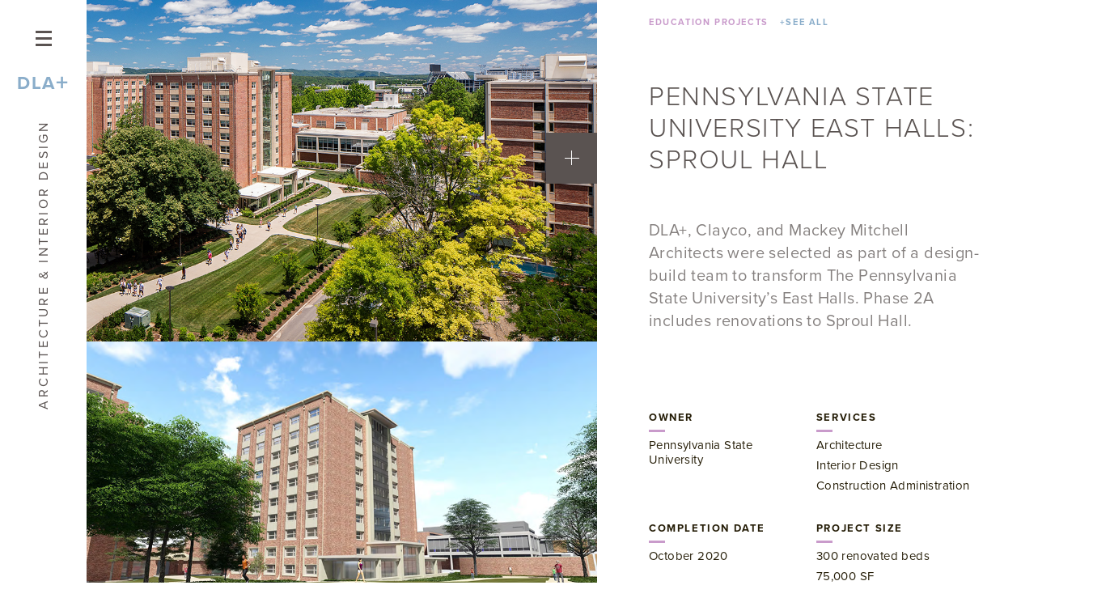

--- FILE ---
content_type: text/html; charset=utf-8
request_url: https://www.dlaplus.com/pages/pennsylvania-state-university-east-halls-sproul-hall
body_size: 27145
content:
<!DOCTYPE html><!--[if IE 7]><html class="ie7"><![endif]--><!--[if IE 8]><html class="ie8"><![endif]--><!--[if IE 9]><html class="ie9"><![endif]--><!--[if IE 10]><html class="ie10"><![endif]--><html lang="en"><head><meta charset="utf-8" /><meta content="width=device-width, initial-scale=1.0" name="viewport" /><script src="https://use.typekit.net/kho0qyu.js"></script><script>try{Typekit.load({ async: true });}catch(e){}</script><title>Penn State East Halls - Sproul Hall Residence Hall</title><meta content="Penn State East Halls - Sproul Hall Residence Hall" name="title"><meta content="DLA+, Clayco, and Mackey Mitchell Architects were selected as the design-build team for Phase 2A residence hall renovations to Penn State's East Halls complex." name="description"><meta content="summary" name="twitter:card" /><meta content="https://www.dlaplus.com/pages/pennsylvania-state-university-east-halls-sproul-hall" property="twitter:url" /><meta content="https://www.dlaplus.com/pages/pennsylvania-state-university-east-halls-sproul-hall" property="og:url" /><meta content="Penn State East Halls - Sproul Hall Residence Hall" property="og:title" /><meta content="Penn State East Halls - Sproul Hall Residence Hall" name="twitter:title" /><meta content="DLA+, Clayco, and Mackey Mitchell Architects were selected as the design-build team for Phase 2A residence hall renovations to Penn State&#39;s East Halls complex." property="og:description" /><meta content="DLA+, Clayco, and Mackey Mitchell Architects were selected as the design-build team for Phase 2A residence hall renovations to Penn State&#39;s East Halls complex." name="twitter:description" /><meta content="https://www.dlaplus.com/media/W1siZiIsIjIwMjIvMTIvMTkvMTgwb2ZwNGN3cl9QU1VfRWFzdF9IYWxsc19TcHJvdWxfSGFsbF9FeHRlcmlvcl9Gcm9tX0Fib3ZlLmpwZyJdXQ/PSU_East_Halls_Sproul_Hall-Exterior_From-Above.jpg" property="og:image" /><meta content="https://www.dlaplus.com/media/W1siZiIsIjIwMjIvMTIvMTkvMTgwb2ZwNGN3cl9QU1VfRWFzdF9IYWxsc19TcHJvdWxfSGFsbF9FeHRlcmlvcl9Gcm9tX0Fib3ZlLmpwZyJdXQ/PSU_East_Halls_Sproul_Hall-Exterior_From-Above.jpg" name="twitter:image" /><link href="/favicon/android-icon-36x36.png" rel="icon" sizes="36x36" type="image/png" /><link href="/favicon/android-icon-48x48.png" rel="icon" sizes="48x48" type="image/png" /><link href="/favicon/android-icon-72x72.png" rel="icon" sizes="72x72" type="image/png" /><link href="/favicon/android-icon-96x96.png" rel="icon" sizes="96x96" type="image/png" /><link href="/favicon/android-icon-144x144.png" rel="icon" sizes="144x144" type="image/png" /><link href="/favicon/android-icon-192x192.png" rel="icon" sizes="192x192" type="image/png" /><link href="/favicon/apple-icon-57x57.png" rel="apple-icon" sizes="57x57" /><link href="/favicon/apple-icon-60x60.png" rel="apple-icon" sizes="60x60" /><link href="/favicon/apple-icon-72x72.png" rel="apple-icon" sizes="72x72" /><link href="/favicon/apple-icon-76x76.png" rel="apple-icon" sizes="76x76" /><link href="/favicon/apple-icon-114x114.png" rel="apple-icon" sizes="114x114" /><link href="/favicon/apple-icon-120x120.png" rel="apple-icon" sizes="120x120" /><link href="/favicon/apple-icon-144x144.png" rel="apple-icon" sizes="144x144" /><link href="/favicon/apple-icon-152x152.png" rel="apple-icon" sizes="152x152" /><link href="/favicon/apple-icon-180x180.png" rel="apple-icon" sizes="180x180" /><link color="#5A5351" href="/favicon/safari-pinned-tab.svg" rel="mask-icon" /><link href="/favicon/favicon-16x16.png" rel="icon" sizes="16x16" type="image/png" /><link href="/favicon/favicon-32x32.png" rel="icon" sizes="32x32" type="image/png" /><link href="/favicon/favicon-96x96.png" rel="icon" sizes="96x96" type="image/png" /><link href="/favicon/manifest.json" rel="manifest" /><link href="/favicon/favicon.ico" rel="shortcut icon" /><meta content="#5A5351" name="msapplication-TileColor" /><meta content="/favicon/ms-icon-144x144.png" name="msapplication-TileImage" /><meta content="#ffffff" name="theme-color" /><link rel="stylesheet" media="screen" href="/assets/application-17c43230136a88d27ce554dbe0b116cc7d39aebe38de67ed7a41b3da89632aa9.css" /><script src="/assets/application-058c461913876afe568e96382afe6cbb76d9d9e747d984ecf2ac7a3857f57cd0.js"></script><script src="/assets/modernizr-d20b16ba85cb1b132e87f2a5669976225a05153c7a4c2db1b849b85bfe3c39e6.js"></script><meta name="csrf-param" content="authenticity_token" />
<meta name="csrf-token" content="/VtK6PE4kHroX5Pr4QTd2t8F7i9LndB/7dEFc5whokm+4bSBvRyybZgBDBnZJdVgsKGAgt7ASJ+orbmf+1Y0LA==" /><meta name="google-site-verification" content="ZmRP8YhT9PXGeUmcex6_pWrol5OtsfufIUB_fUKMVZE" 
</head><body data-template="project"><img class="inject-me" src="/assets/sprite-84882df59788c40f2e919e739e886abcc20e044f6e3bf68c88f61116a3db7e2c.svg" /><!--Google Tag Manager--><script>(function(w,d,s,l,i){w[l]=w[l]||[];w[l].push({'gtm.start':
new Date().getTime(),event:'gtm.js'});var f=d.getElementsByTagName(s)[0],
j=d.createElement(s),dl=l!='dataLayer'?'&l='+l:'';j.async=true;j.src=
'https://www.googletagmanager.com/gtm.js?id='+i+dl;f.parentNode.insertBefore(j,f);
})(window,document,'script','dataLayer','GTM-P3X85B');</script><!--End Google Tag Manager--><header class="header"><div class="menu"><div class="menu__full-list"><div class="about-dla "><button aria-label="Close Full List Menu" class="close-full-list">&times</button><a href="/pages/about-dla">About DLA+</a><nav><ul><li class="our-process"><a href="/pages/our-process">Our Process</a></li><li class="services"><a href="/pages/services">Services</a></li><li class="our-people"><a href="/pages/our-people">Our People</a></li><li class="careers"><a href="/pages/careers">Careers</a></li><li class="awards"><a href="/pages/awards">Awards</a></li></ul></nav></div><div class="our-work "><button aria-label="Close Full List Menu" class="close-full-list">&times</button><a href="/pages/our-work">Our Work</a><nav><ul><li class="commercial"><a href="/pages/commercial">Workplace</a></li><li class="residential"><a href="/pages/residential">Residential</a></li><li class="education"><a href="/pages/education">Education</a></li><li class="healthcare"><a href="/pages/healthcare">Healthcare</a></li><li class="sports"><a href="/pages/sports">Sports</a></li><li class="hospitality-retail"><a href="/pages/hospitality-retail">Hospitality / Retail</a></li><li class="civic-community"><a href="/pages/civic-community">Civic &amp; Community</a></li></ul></nav><a class="view-all" href="/pages/our-work">View All</a></div></div><div class="menu__parent-list"><ul class="menu-list"><li data-menu="about-dla" id="about-dla">About DLA+</li><li data-menu="our-work" id="our-work">Our Work</li><li data-menu="contact" id="contact"><a href="/pages/contact">Contact</a></li><li data-menu="viewpoints" id="viewpoints"><a href="/pages/viewpoints">Viewpoints</a></li><li data-menu="news_posts"><a href="/news_posts">News</a></li><li data-menu="careers" id="careers"><a href="/pages/careers">Careers</a></li><li class="search-link"><span>Search</span><div class="search-link__input"><form action="/search"><input id="menu-search-input" name="q" placeholder="Enter Search Term" type="search" value=""><div class="search-link__toggle">&times;</div></input><input type="submit" /></form></div></li></ul></div></div><div class="mobile-menu"><nav><ul class="nav"><li> <a href="/pages/about-dla">About DLA+</a><ul class="nav"> <li> <a href="/pages/about-dla">Overview</a></li><li> <a href="/pages/our-process">Our Process</a></li><li> <a href="/pages/services">Services</a></li><li> <a href="/pages/our-people">Our People</a></li><li> <a href="/pages/careers">Careers</a></li><li> <a href="/pages/awards">Awards</a></li> </ul></li><li> <a href="/pages/our-work">Our Work</a><ul class="nav"> <li> <a href="/pages/our-work">Featured Projects</a></li><li> <a href="/pages/commercial">Workplace</a></li><li> <a href="/pages/education">Education</a></li><li> <a href="/pages/healthcare">Healthcare</a></li><li> <a href="/pages/hospitality-retail">Hospitality / Retail</a></li><li> <a href="/pages/residential">Residential</a></li><li> <a href="/pages/sports">Sports</a></li><li> <a href="/pages/civic-community">Civic & Community</a></li> </ul></li><li> <a href="/pages/viewpoints">Viewpoints</a></li><li> <a href="http://www.dlaplus.com/news_posts">News</a></li><li> <a href="/pages/contact">Contact</a></li><li> <a href="/pages/careers">Careers</a></li></ul><div class="search-link"><span>Search</span><div class="search-link__input"><form action="/search"><input name="q" placeholder="Enter Search Terms" type="search" value="" /><div class="search-link__toggle">&times;</div><input type="submit" /></form></div></div></nav></div><div class="header__bar"><div class="header__menu-toggle" id="menu"><span></span><img alt="Arrow" src="/assets/dlaarrow-c9b99529f0ba911ec85de9d5013185c7649065dc0c02e33e7dec94c677d2d3e5.svg" /></div><h1 class="logo"><a href="/">DLA<span>+</span></a></h1><span class="tagline">Architecture &amp; Interior Design</span></div></header><main><article id="project"><div class="project"><section class="project-intro right-side"><div class="project-intro__inner right-side__inner"><header><div class="breadcrumbs"><a href="/pages/education"><h4 class="education">Education Projects</h4></a><a href="/pages/our-work"><span>+</span>See All</a></div></header><h1 class="project__title">Pennsylvania State University East Halls: Sproul Hall</h1><p class="intro-copy">DLA+, Clayco, and Mackey Mitchell Architects were selected as part of a design-build team to transform The Pennsylvania State University’s East Halls. Phase 2A includes renovations to Sproul Hall.</p></div></section><section class="project-media left-side"><button aria-label="Open project team information" id="team-toggle"><span class="plus"></span></button><section class="project-team" id="project-team"><div class="project-team__members"><h2>Project Team</h2><div class="member"><div class="member__bio 152"><div class="x-toggle 152"><div class="x"><p class="plus">&#43;</p></div></div><div class="bio__image"><img src="/media/W1siZiIsIjIwMjMvMDkvMjYvMXpibmVjdDE2el9DaHJpc19IYXVwdDIwMjMuanBnIl1d/Chris_Haupt2023.jpg" /></div><div class="bio__titles"><div class="bio__name">​Christopher Haupt, AIA</div><div class="bio__subname">President and COO/Principal</div><div class="bio__contact"><a href="mailto:CRHaupt@DLAplus.com">CONTACT</a><span>|</span></div><div class="bio__bio-link"><a href="/pages/christopher-r-haupt">BIO</a></div></div><div class="bio__top-projects"><ul><span>TOP PROJECTS</span><li><a href="/pages/9th-and-Penn">9th and Penn Building</a></li><li><a href="/pages/clarion-university-tippin-gymnasium-natatorium-renovation">PennWest Clarion ​University Tippin Gymnasium &amp; Natatorium Renovation</a></li><li><a href="/pages/southside-works-office-building">SouthSide Works Office Building</a></li><li><a href="/pages/penn-state-east-halls">Pennsylvania State University East Halls</a></li><li><a href="/pages/monongalia-county-ballpark">​Monongalia County Ballpark</a></li><li><a href="/pages/petersen-sports-complex-addition">Petersen Sports Complex Addition</a></li><li><a href="/pages/penn-state-berks-beaver-study">Berks Campus Beaver Community Center Study</a></li><li><a href="/pages/penn-state-bryce-jordan-center-basketball-suite-renovations">Penn State Bryce Jordan Center Basketball Suite Renovations</a></li></ul></div></div><div class="member__bio 950"><div class="x-toggle 950"><div class="x"><p class="plus">&#43;</p></div></div><div class="bio__image"><img src="/media/W1siZiIsIjIwMjMvMDkvMjcvOWI2d2FuNjhkbl9Kb2huX1NpY2tsZXMuanBnIl1d/John%20Sickles.jpg" /></div><div class="bio__titles"><div class="bio__name">​John Sickles</div><div class="bio__subname">Senior Associate, Project Manager</div><div class="bio__contact"><a href="mailto:JPSickles@DLAplus.com">CONTACT</a><span>|</span></div><div class="bio__bio-link"><a href="/pages/john-sickles">BIO</a></div></div><div class="bio__top-projects"><ul><span>TOP PROJECTS</span><li><a href="/pages/penn-state-mckean-hall">Pennsylvania State University East Halls: McKean Hall</a></li><li><a href="/pages/penn-state-stuart-hall">Pennsylvania State University East Halls: Stuart Hall</a></li><li><a href="/pages/penn-state-martin-hall">Pennsylvania State University East Halls: Martin Hall</a></li><li><a href="/pages/penn-state-earle-hall">Pennsylvania State University East Halls: Earle Hall</a></li><li><a href="/pages/penn-state-pennypack-hall">Pennsylvania State University East Halls: Pennypacker Hall</a></li><li><a href="/pages/pennsylvania-state-university-east-halls-brumbaugh-hall">Pennsylvania State University East Halls: Brumbaugh Hall</a></li><li><a href="/pages/pennsylvania-state-university-east-halls-pinchot-hall">Pennsylvania State University East Halls: Pinchot Hall</a></li><li><a href="/pages/pennsylvania-state-university-east-halls-tener-hall">Pennsylvania State University East Halls: Tener Hall</a></li><li><a href="/pages/pennsylvania-state-university-east-halls-geary-hall">Pennsylvania State University East Halls: Geary Hall</a></li><li><a href="/pages/pennsylvania-state-university-east-halls-sproul-hall">Pennsylvania State University East Halls: Sproul Hall</a></li><li><a href="/pages/pennsylvania-state-university-east-halls-curtin-bigler-packer-halls">Pennsylvania State University East Halls: Curtin, Bigler &amp; Packer Halls</a></li><li><a href="/pages/penn-state-east-halls-hastings-snyder-stone-halls">Pennsylvania State University East Halls: Hastings, Snyder, &amp; Stone Halls</a></li><li><a href="/pages/getgo-by-giant-eagle-prototype-new-stores">​GetGo by Giant Eagle Prototype &amp; New Stores</a></li></ul></div></div><div class="member__bio 128"><div class="x-toggle 128"><div class="x"><p class="plus">&#43;</p></div></div><div class="bio__image"><img src="/media/W1siZiIsIjIwMTYvMDYvMjkvOGF6cTFiZDdwal8xNTA0MzBfSi5TZXBjaWNfMTQ2ODAuanBnIl1d/150430_J.Sepcic_14680.jpg" /></div><div class="bio__titles"><div class="bio__name">​Joseph Sepcic, RA</div><div class="bio__subname">Senior Associate &amp; Senior Architect/TQM Manager</div><div class="bio__contact"><a href="mailto:JMSepcic@DLAplus.com">CONTACT</a><span>|</span></div><div class="bio__bio-link"><a href="/pages/joseph-sepcic">BIO</a></div></div><div class="bio__top-projects"><ul><span>TOP PROJECTS</span><li><a href="/pages/giant-eagle-market-district-at-the-bridges">​Giant Eagle Market District at The Bridges</a></li><li><a href="/pages/lindy-paving-operations-center">​Lindy Paving Operations Center</a></li><li><a href="/pages/energy-innovation-center">Energy Innovation Center</a></li><li><a href="/pages/duquesne-university-libermann-hall-renovations">Duquesne University Libermann Hall Renovations</a></li><li><a href="/pages/dick-s-sporting-goods-corporate-headquarters">​Dick&#39;s Sporting Goods Corporate Headquarters</a></li></ul></div></div><div class="member__bio 1506"><div class="x-toggle 1506"><div class="x"><p class="plus">&#43;</p></div></div><div class="bio__image"><img src="/media/W1siZiIsIjIwMjMvMDkvMjcvNG53MHF0amgzYl9BbmRyZXdfU2NobWlkdC5qcGciXV0/Andrew%20Schmidt.jpg" /></div><div class="bio__titles"><div class="bio__name">Andrew Schmidt, AIA, LEED AP BD+C</div><div class="bio__subname">Associate, Project Architect</div><div class="bio__contact"><a href="mailto:AJSchmidt@DLAplus.com">CONTACT</a><span>|</span></div><div class="bio__bio-link"><a href="/pages/andrew-schmidt">BIO</a></div></div><div class="bio__top-projects"><ul><span>TOP PROJECTS</span><li><a href="/pages/penn-state-stuart-hall">Pennsylvania State University East Halls: Stuart Hall</a></li><li><a href="/pages/penn-state-mckean-hall">Pennsylvania State University East Halls: McKean Hall</a></li><li><a href="/pages/penn-state-martin-hall">Pennsylvania State University East Halls: Martin Hall</a></li><li><a href="/pages/pennsylvania-state-university-east-halls-curtin-bigler-packer-halls">Pennsylvania State University East Halls: Curtin, Bigler &amp; Packer Halls</a></li><li><a href="/pages/penn-state-east-halls-hastings-snyder-stone-halls">Pennsylvania State University East Halls: Hastings, Snyder, &amp; Stone Halls</a></li><li><a href="/pages/pennsylvania-state-university-east-halls-sproul-hall">Pennsylvania State University East Halls: Sproul Hall</a></li><li><a href="/pages/pennsylvania-state-university-east-halls-geary-hall">Pennsylvania State University East Halls: Geary Hall</a></li><li><a href="/pages/pnc-park-2022-improvements">PNC Park - 2022 Improvements</a></li><li><a href="/pages/penn-state-bryce-jordan-center-basketball-suite-renovations">Penn State Bryce Jordan Center Basketball Suite Renovations</a></li><li><a href="/pages/upmc-rooney-sports-complex-cafe-upgrades">UPMC Rooney Sports Complex - Cafe Upgrades</a></li></ul></div></div><div class="member__bio 135"><div class="x-toggle 135"><div class="x"><p class="plus">&#43;</p></div></div><div class="bio__image"><img src="/media/W1siZiIsIjIwMjMvMDkvMjcvODlvODd0M2V2Y18yMzAzMjJfRExBX19Db3Jwb3JhdGVQb3J0cmFpdHNfMjYyOC5qcGciXV0/230322_DLA%20_CorporatePortraits_2628.jpg" /></div><div class="bio__titles"><div class="bio__name">​John Nolan, RA</div><div class="bio__subname">Associate, Project Manager</div><div class="bio__contact"><a href="mailto:JENolan@DLAplus.com">CONTACT</a><span>|</span></div><div class="bio__bio-link"><a href="/pages/john-nolan">BIO</a></div></div><div class="bio__top-projects"><ul><span>TOP PROJECTS</span><li><a href="/pages/penn-state-stuart-hall">Pennsylvania State University East Halls: Stuart Hall</a></li><li><a href="/pages/penn-state-earle-hall">Pennsylvania State University East Halls: Earle Hall</a></li><li><a href="/pages/penn-state-martin-hall">Pennsylvania State University East Halls: Martin Hall</a></li><li><a href="/pages/giant-eagle-market-district-at-grandview-yards">​Giant Eagle Market District at Grandview Yards</a></li><li><a href="/pages/private-residence-2">​The Residences Pittsburgh at 3 PNC Private Residence 2</a></li><li><a href="/pages/clarion-university-tippin-gymnasium-natatorium-renovation">PennWest Clarion ​University Tippin Gymnasium &amp; Natatorium Renovation</a></li><li><a href="/pages/penn-state-bryce-jordan-center-basketball-suite-renovations">Penn State Bryce Jordan Center Basketball Suite Renovations</a></li><li><a href="/pages/petersen-sports-complex-addition">Petersen Sports Complex Addition</a></li><li><a href="/pages/petersen-events-center-basketball-suite-renovations">Petersen Events Center Basketball Suite Renovations</a></li></ul></div></div><div class="member__bio 2858"><div class="x-toggle 2858"><div class="x"><p class="plus">&#43;</p></div></div><div class="bio__image"><img src="/media/W1siZiIsIjIwMjMvMDkvMjcvNmVseHl6djVtcl9KYWNvYl9HcmVlbmUuanBnIl1d/Jacob%20Greene.jpg" /></div><div class="bio__titles"><div class="bio__name">Jacob Greene</div><div class="bio__subname">Architectural Designer</div><div class="bio__contact"><a href="mailto:JMGreene@dlaplus.com">CONTACT</a><span>|</span></div><div class="bio__bio-link"><a href="/pages/jacob-greene">BIO</a></div></div><div class="bio__top-projects"><ul><span>TOP PROJECTS</span><li><a href="/pages/pennsylvania-state-university-east-halls-sproul-and-geary-halls">Pennsylvania State University East Halls: Sproul and Geary Halls</a></li><li><a href="/pages/penn-state-east-halls">Pennsylvania State University East Halls</a></li><li><a href="/pages/cheongna-ssg-baseball-stadium">Cheongna SSG Baseball Stadium</a></li></ul></div></div></div><div class="team" id="team"><div class="team__member 152"><div class="team__member__image"><img src="/media/W1siZiIsIjIwMjMvMDkvMjYvMXpibmVjdDE2el9DaHJpc19IYXVwdDIwMjMuanBnIl1d/Chris_Haupt2023.jpg" /></div></div><div class="team__member 950"><div class="team__member__image"><img src="/media/W1siZiIsIjIwMjMvMDkvMjcvOWI2d2FuNjhkbl9Kb2huX1NpY2tsZXMuanBnIl1d/John%20Sickles.jpg" /></div></div><div class="team__member 128"><div class="team__member__image"><img src="/media/W1siZiIsIjIwMTYvMDYvMjkvOGF6cTFiZDdwal8xNTA0MzBfSi5TZXBjaWNfMTQ2ODAuanBnIl1d/150430_J.Sepcic_14680.jpg" /></div></div><div class="team__member 1506"><div class="team__member__image"><img src="/media/W1siZiIsIjIwMjMvMDkvMjcvNG53MHF0amgzYl9BbmRyZXdfU2NobWlkdC5qcGciXV0/Andrew%20Schmidt.jpg" /></div></div><div class="team__member 135"><div class="team__member__image"><img src="/media/W1siZiIsIjIwMjMvMDkvMjcvODlvODd0M2V2Y18yMzAzMjJfRExBX19Db3Jwb3JhdGVQb3J0cmFpdHNfMjYyOC5qcGciXV0/230322_DLA%20_CorporatePortraits_2628.jpg" /></div></div><div class="team__member 2858"><div class="team__member__image"><img src="/media/W1siZiIsIjIwMjMvMDkvMjcvNmVseHl6djVtcl9KYWNvYl9HcmVlbmUuanBnIl1d/Jacob%20Greene.jpg" /></div></div></div></div></section><div class="slide-show-pagination-control"><div class="previous-arrow left-arrow"></div><div class="slide-count"></div><div class="next-arrow right-arrow"></div></div><div class="project-media__rotator"><img class="lazy-load" src="[data-uri]" data-original="/media/W1siZiIsIjIwMjIvMTIvMTkvMTgwb2ZwNGN3cl9QU1VfRWFzdF9IYWxsc19TcHJvdWxfSGFsbF9FeHRlcmlvcl9Gcm9tX0Fib3ZlLmpwZyJdXQ/PSU_East_Halls_Sproul_Hall-Exterior_From-Above.jpg"><img class="lazy-load" src="[data-uri]" data-original="/media/W1siZiIsIjIwMTkvMDMvMjgvM245OHB0cW85NF9FYXN0X0hhbGxzX1BoYXNlXzJBX0V4dGVyaW9yX1JlbmRlcmluZ18yLnBuZyJdXQ/East%20Halls%20Phase%202A%20Exterior%20Rendering_2.png"><img class="lazy-load" src="[data-uri]" data-original="/media/W1siZiIsIjIwMTkvMTAvMDcvMWtrMnFpMXFxaF9ETEFfUFNVX0JydW1iYXVnaEhhbGxfMDEuanBnIl1d/DLA_PSU_BrumbaughHall_01.jpg"><img class="lazy-load" src="[data-uri]" data-original="/media/W1siZiIsIjIwMTkvMTAvMDcvNjBsd3FtcmE0MF9ETEFfUFNVX1RlbmVySGFsbF8xMy5qcGciXV0/DLA_PSU_TenerHall_13.jpg"><img class="lazy-load" src="[data-uri]" data-original="/media/W1siZiIsIjIwMjIvMTIvMjEvNDd1OGQ5Z3pmOV9TcHJvdWxfSGFsbC5wbmciXV0/Sproul%20Hall.png"><div class="video"><iframe allowfullscreen="" frameborder="0" height="540" src="//www.youtube.com/embed/mp6IfzjxZbo?rel=0" width="960"></iframe></div></div></section><section class="project-details"><div class="project-details__inner"><div id="return-to-top"></div><div class="titled-details-block"><div class="titled-details-block__container"><div class="titled-details-block__copy"><dl><dt>Owner</dt><dd>Pennsylvania State University</dd></dl><dl><dt>Services</dt><dd>Architecture</dd><dd>Interior Design</dd><dd>Construction Administration</dd></dl><dl><dt>Completion Date</dt><dd>October 2020</dd></dl><dl><dt>Project Size</dt><dd>300 renovated beds</dd><dd>75,000 SF</dd></dl><dl><dt>Project Cost</dt><dd>$23.3 Million</dd></dl><dl><dt>Contractor</dt><dd>Clayco Corp</dd></dl><dl><dt>Awards</dt><dd>LEED Gold</dd></dl><dl><dt>Teaming Partners</dt><dd>Design Architect - Mackey Mitchell Architects</dd><dd>MEP Engineer - Barton Associates</dd><dd>Structural Engineer - Hope Furrer Associates</dd><dd>Landscape Architect - BatesForum</dd><dd>Civil Engineer - Herbert, Rowland & Grubic, Inc.</dd><dd>LEED Consultant: Energy & Environmental Solutions Inc.</dd></dl></div></div></div><h2>Project Challenges and Outcomes</h2>
<p>The goal of the renovation was to transform the existing 1960s building into a vibrant, modern residence life hall for incoming Penn State freshman. Additionally, the goal was for the newly renovated building to respect the design intent of the original building while providing a new, cohesive look throughout the East Halls complex.</p>
<p>Phase 2A of the East Halls project consists of Sproul Hall, which is a 10-story, 75,000 SF Tower Hall and Geary Hall, which is an eight-story, 70,000 SF Mid-Rise Hall.</p>
<p>Sproul Hall has mostly double occupancy rooms with some Resident Assistant single rooms that provide a total of 300 beds. Like the other recently renovated East Halls buildings, each floor has single user bathrooms that have a shower and toilet to allow for privacy and toilet only restrooms. The hall has a common space on the main floor with a meeting room, knowledge station, community kitchen, laundry and a resident life office. Additionally, Sproul Hall has a housing office, mobility-assist bedroom, quiet room and foot-washing room.</p></div></section></div><section class="project-pagination"><div class="project-pagination__inner"><a href="/pages/pennsylvania-state-university-east-halls-geary-hall" class="previous-project "><div class="previous-project__details"><div class="previous-project__line"></div><h6>PREVIOUS PROJECT:</h6><h5>Pennsylvania State University East Halls: Geary Hall</h5></div><div class="previous-project__image"><img src="/media/W1siZiIsIjIwMjIvMTIvMTkvODh5b2M3NWQ2eF9QU1VfRWFzdF9IYWxsc19HZWFyeV9IYWxsX0V4dGVyaW9yLmpwZyJdXQ/PSU_East_Halls_Geary%20Hall_Exterior.jpg" /></div></a><a href="/pages/pennsylvania-state-university-east-halls-curtin-bigler-packer-halls" class="next-project "><div class="next-project__image"><img src="/media/W1siZiIsIjIwMjIvMTIvMjEvNjl3bzU3MGt6MF9QZW5uX1N0YXRlX0Vhc3RfSGFsbHNfUGhhc2VfMkJfUmVuZGVyaW5nc184X0N1cnRpbl9CaWdsZXJfYW5kX1BhY2tlcl9IYWxscy5qcGciXV0/Penn%20State%20East%20Halls%20Phase%202B%20Renderings_8_Curtin%20Bigler%20and%20Packer%20Halls.jpg" /></div><div class="next-project__details"><div class="next-project__line"></div><h6>NEXT PROJECT:</h6><h5>Pennsylvania State University East Halls: Curtin, Bigler &amp; Packer Halls</h5></div></a></div></section></article></main><footer><div class="footer-wrapper"><div class="footer-wrapper__column"><a class="footer-wrapper__logo" href="http://www.dlastorino.com/" target="_blank"><img alt="DLA Logo" src="/assets/DLALogo-7b76c9928c0b82d4ce96034f10a87d990f1dd38c02d344de6547f80a2d469b2c.svg" /></a><div class="footer-wrapper__column-inner"><div class="footer-wrapper__social"><a href="/pages/contact"><span>Get In Touch</span></a><a href="https://twitter.com/@DLA_Plus" target="_blank">Twitter</a><span>/&nbsp;</span><a href="https://www.linkedin.com/company/3017087" target="_blank">Linkedin</a><span>/&nbsp;</span><a href="https://www.instagram.com/dla_plus/" target="_blank">Instagram</a></div><div class="footer-wrapper__newsletter"><button aria-label="Opens newsletter form" id="toggle-newsletter">Newsletter</button><div class="hubspot-form"><script charset="utf-8" type="text/javascript" src="//js.hsforms.net/forms/shell.js"></script><script>hbspt.forms.create({portalId: "5665203", formId: "90b2dbf9-7c59-46e9-827d-97c4b86bc7aa"});</script></div></div></div><div class="project-portal"><a href="https://infoexchange.dlaplus.com/UserWeb/Login/" target="_blank">Project Portal</a></div></div><div class="footer-wrapper__column"><p class="footer-wrapper__copyright">&copy; Copyright 2026 DLA+ Architecture and Interior Design. Website Design and Development <a href="https://www.walltowall.com" target="_blank">Wall-to-Wall Studios</a>.</p></div></div></footer></body></html>

--- FILE ---
content_type: text/html; charset=utf-8
request_url: https://www.google.com/recaptcha/enterprise/anchor?ar=1&k=6LdGZJsoAAAAAIwMJHRwqiAHA6A_6ZP6bTYpbgSX&co=aHR0cHM6Ly93d3cuZGxhcGx1cy5jb206NDQz&hl=en&v=PoyoqOPhxBO7pBk68S4YbpHZ&size=invisible&badge=inline&anchor-ms=20000&execute-ms=30000&cb=iie1tulisle6
body_size: 49662
content:
<!DOCTYPE HTML><html dir="ltr" lang="en"><head><meta http-equiv="Content-Type" content="text/html; charset=UTF-8">
<meta http-equiv="X-UA-Compatible" content="IE=edge">
<title>reCAPTCHA</title>
<style type="text/css">
/* cyrillic-ext */
@font-face {
  font-family: 'Roboto';
  font-style: normal;
  font-weight: 400;
  font-stretch: 100%;
  src: url(//fonts.gstatic.com/s/roboto/v48/KFO7CnqEu92Fr1ME7kSn66aGLdTylUAMa3GUBHMdazTgWw.woff2) format('woff2');
  unicode-range: U+0460-052F, U+1C80-1C8A, U+20B4, U+2DE0-2DFF, U+A640-A69F, U+FE2E-FE2F;
}
/* cyrillic */
@font-face {
  font-family: 'Roboto';
  font-style: normal;
  font-weight: 400;
  font-stretch: 100%;
  src: url(//fonts.gstatic.com/s/roboto/v48/KFO7CnqEu92Fr1ME7kSn66aGLdTylUAMa3iUBHMdazTgWw.woff2) format('woff2');
  unicode-range: U+0301, U+0400-045F, U+0490-0491, U+04B0-04B1, U+2116;
}
/* greek-ext */
@font-face {
  font-family: 'Roboto';
  font-style: normal;
  font-weight: 400;
  font-stretch: 100%;
  src: url(//fonts.gstatic.com/s/roboto/v48/KFO7CnqEu92Fr1ME7kSn66aGLdTylUAMa3CUBHMdazTgWw.woff2) format('woff2');
  unicode-range: U+1F00-1FFF;
}
/* greek */
@font-face {
  font-family: 'Roboto';
  font-style: normal;
  font-weight: 400;
  font-stretch: 100%;
  src: url(//fonts.gstatic.com/s/roboto/v48/KFO7CnqEu92Fr1ME7kSn66aGLdTylUAMa3-UBHMdazTgWw.woff2) format('woff2');
  unicode-range: U+0370-0377, U+037A-037F, U+0384-038A, U+038C, U+038E-03A1, U+03A3-03FF;
}
/* math */
@font-face {
  font-family: 'Roboto';
  font-style: normal;
  font-weight: 400;
  font-stretch: 100%;
  src: url(//fonts.gstatic.com/s/roboto/v48/KFO7CnqEu92Fr1ME7kSn66aGLdTylUAMawCUBHMdazTgWw.woff2) format('woff2');
  unicode-range: U+0302-0303, U+0305, U+0307-0308, U+0310, U+0312, U+0315, U+031A, U+0326-0327, U+032C, U+032F-0330, U+0332-0333, U+0338, U+033A, U+0346, U+034D, U+0391-03A1, U+03A3-03A9, U+03B1-03C9, U+03D1, U+03D5-03D6, U+03F0-03F1, U+03F4-03F5, U+2016-2017, U+2034-2038, U+203C, U+2040, U+2043, U+2047, U+2050, U+2057, U+205F, U+2070-2071, U+2074-208E, U+2090-209C, U+20D0-20DC, U+20E1, U+20E5-20EF, U+2100-2112, U+2114-2115, U+2117-2121, U+2123-214F, U+2190, U+2192, U+2194-21AE, U+21B0-21E5, U+21F1-21F2, U+21F4-2211, U+2213-2214, U+2216-22FF, U+2308-230B, U+2310, U+2319, U+231C-2321, U+2336-237A, U+237C, U+2395, U+239B-23B7, U+23D0, U+23DC-23E1, U+2474-2475, U+25AF, U+25B3, U+25B7, U+25BD, U+25C1, U+25CA, U+25CC, U+25FB, U+266D-266F, U+27C0-27FF, U+2900-2AFF, U+2B0E-2B11, U+2B30-2B4C, U+2BFE, U+3030, U+FF5B, U+FF5D, U+1D400-1D7FF, U+1EE00-1EEFF;
}
/* symbols */
@font-face {
  font-family: 'Roboto';
  font-style: normal;
  font-weight: 400;
  font-stretch: 100%;
  src: url(//fonts.gstatic.com/s/roboto/v48/KFO7CnqEu92Fr1ME7kSn66aGLdTylUAMaxKUBHMdazTgWw.woff2) format('woff2');
  unicode-range: U+0001-000C, U+000E-001F, U+007F-009F, U+20DD-20E0, U+20E2-20E4, U+2150-218F, U+2190, U+2192, U+2194-2199, U+21AF, U+21E6-21F0, U+21F3, U+2218-2219, U+2299, U+22C4-22C6, U+2300-243F, U+2440-244A, U+2460-24FF, U+25A0-27BF, U+2800-28FF, U+2921-2922, U+2981, U+29BF, U+29EB, U+2B00-2BFF, U+4DC0-4DFF, U+FFF9-FFFB, U+10140-1018E, U+10190-1019C, U+101A0, U+101D0-101FD, U+102E0-102FB, U+10E60-10E7E, U+1D2C0-1D2D3, U+1D2E0-1D37F, U+1F000-1F0FF, U+1F100-1F1AD, U+1F1E6-1F1FF, U+1F30D-1F30F, U+1F315, U+1F31C, U+1F31E, U+1F320-1F32C, U+1F336, U+1F378, U+1F37D, U+1F382, U+1F393-1F39F, U+1F3A7-1F3A8, U+1F3AC-1F3AF, U+1F3C2, U+1F3C4-1F3C6, U+1F3CA-1F3CE, U+1F3D4-1F3E0, U+1F3ED, U+1F3F1-1F3F3, U+1F3F5-1F3F7, U+1F408, U+1F415, U+1F41F, U+1F426, U+1F43F, U+1F441-1F442, U+1F444, U+1F446-1F449, U+1F44C-1F44E, U+1F453, U+1F46A, U+1F47D, U+1F4A3, U+1F4B0, U+1F4B3, U+1F4B9, U+1F4BB, U+1F4BF, U+1F4C8-1F4CB, U+1F4D6, U+1F4DA, U+1F4DF, U+1F4E3-1F4E6, U+1F4EA-1F4ED, U+1F4F7, U+1F4F9-1F4FB, U+1F4FD-1F4FE, U+1F503, U+1F507-1F50B, U+1F50D, U+1F512-1F513, U+1F53E-1F54A, U+1F54F-1F5FA, U+1F610, U+1F650-1F67F, U+1F687, U+1F68D, U+1F691, U+1F694, U+1F698, U+1F6AD, U+1F6B2, U+1F6B9-1F6BA, U+1F6BC, U+1F6C6-1F6CF, U+1F6D3-1F6D7, U+1F6E0-1F6EA, U+1F6F0-1F6F3, U+1F6F7-1F6FC, U+1F700-1F7FF, U+1F800-1F80B, U+1F810-1F847, U+1F850-1F859, U+1F860-1F887, U+1F890-1F8AD, U+1F8B0-1F8BB, U+1F8C0-1F8C1, U+1F900-1F90B, U+1F93B, U+1F946, U+1F984, U+1F996, U+1F9E9, U+1FA00-1FA6F, U+1FA70-1FA7C, U+1FA80-1FA89, U+1FA8F-1FAC6, U+1FACE-1FADC, U+1FADF-1FAE9, U+1FAF0-1FAF8, U+1FB00-1FBFF;
}
/* vietnamese */
@font-face {
  font-family: 'Roboto';
  font-style: normal;
  font-weight: 400;
  font-stretch: 100%;
  src: url(//fonts.gstatic.com/s/roboto/v48/KFO7CnqEu92Fr1ME7kSn66aGLdTylUAMa3OUBHMdazTgWw.woff2) format('woff2');
  unicode-range: U+0102-0103, U+0110-0111, U+0128-0129, U+0168-0169, U+01A0-01A1, U+01AF-01B0, U+0300-0301, U+0303-0304, U+0308-0309, U+0323, U+0329, U+1EA0-1EF9, U+20AB;
}
/* latin-ext */
@font-face {
  font-family: 'Roboto';
  font-style: normal;
  font-weight: 400;
  font-stretch: 100%;
  src: url(//fonts.gstatic.com/s/roboto/v48/KFO7CnqEu92Fr1ME7kSn66aGLdTylUAMa3KUBHMdazTgWw.woff2) format('woff2');
  unicode-range: U+0100-02BA, U+02BD-02C5, U+02C7-02CC, U+02CE-02D7, U+02DD-02FF, U+0304, U+0308, U+0329, U+1D00-1DBF, U+1E00-1E9F, U+1EF2-1EFF, U+2020, U+20A0-20AB, U+20AD-20C0, U+2113, U+2C60-2C7F, U+A720-A7FF;
}
/* latin */
@font-face {
  font-family: 'Roboto';
  font-style: normal;
  font-weight: 400;
  font-stretch: 100%;
  src: url(//fonts.gstatic.com/s/roboto/v48/KFO7CnqEu92Fr1ME7kSn66aGLdTylUAMa3yUBHMdazQ.woff2) format('woff2');
  unicode-range: U+0000-00FF, U+0131, U+0152-0153, U+02BB-02BC, U+02C6, U+02DA, U+02DC, U+0304, U+0308, U+0329, U+2000-206F, U+20AC, U+2122, U+2191, U+2193, U+2212, U+2215, U+FEFF, U+FFFD;
}
/* cyrillic-ext */
@font-face {
  font-family: 'Roboto';
  font-style: normal;
  font-weight: 500;
  font-stretch: 100%;
  src: url(//fonts.gstatic.com/s/roboto/v48/KFO7CnqEu92Fr1ME7kSn66aGLdTylUAMa3GUBHMdazTgWw.woff2) format('woff2');
  unicode-range: U+0460-052F, U+1C80-1C8A, U+20B4, U+2DE0-2DFF, U+A640-A69F, U+FE2E-FE2F;
}
/* cyrillic */
@font-face {
  font-family: 'Roboto';
  font-style: normal;
  font-weight: 500;
  font-stretch: 100%;
  src: url(//fonts.gstatic.com/s/roboto/v48/KFO7CnqEu92Fr1ME7kSn66aGLdTylUAMa3iUBHMdazTgWw.woff2) format('woff2');
  unicode-range: U+0301, U+0400-045F, U+0490-0491, U+04B0-04B1, U+2116;
}
/* greek-ext */
@font-face {
  font-family: 'Roboto';
  font-style: normal;
  font-weight: 500;
  font-stretch: 100%;
  src: url(//fonts.gstatic.com/s/roboto/v48/KFO7CnqEu92Fr1ME7kSn66aGLdTylUAMa3CUBHMdazTgWw.woff2) format('woff2');
  unicode-range: U+1F00-1FFF;
}
/* greek */
@font-face {
  font-family: 'Roboto';
  font-style: normal;
  font-weight: 500;
  font-stretch: 100%;
  src: url(//fonts.gstatic.com/s/roboto/v48/KFO7CnqEu92Fr1ME7kSn66aGLdTylUAMa3-UBHMdazTgWw.woff2) format('woff2');
  unicode-range: U+0370-0377, U+037A-037F, U+0384-038A, U+038C, U+038E-03A1, U+03A3-03FF;
}
/* math */
@font-face {
  font-family: 'Roboto';
  font-style: normal;
  font-weight: 500;
  font-stretch: 100%;
  src: url(//fonts.gstatic.com/s/roboto/v48/KFO7CnqEu92Fr1ME7kSn66aGLdTylUAMawCUBHMdazTgWw.woff2) format('woff2');
  unicode-range: U+0302-0303, U+0305, U+0307-0308, U+0310, U+0312, U+0315, U+031A, U+0326-0327, U+032C, U+032F-0330, U+0332-0333, U+0338, U+033A, U+0346, U+034D, U+0391-03A1, U+03A3-03A9, U+03B1-03C9, U+03D1, U+03D5-03D6, U+03F0-03F1, U+03F4-03F5, U+2016-2017, U+2034-2038, U+203C, U+2040, U+2043, U+2047, U+2050, U+2057, U+205F, U+2070-2071, U+2074-208E, U+2090-209C, U+20D0-20DC, U+20E1, U+20E5-20EF, U+2100-2112, U+2114-2115, U+2117-2121, U+2123-214F, U+2190, U+2192, U+2194-21AE, U+21B0-21E5, U+21F1-21F2, U+21F4-2211, U+2213-2214, U+2216-22FF, U+2308-230B, U+2310, U+2319, U+231C-2321, U+2336-237A, U+237C, U+2395, U+239B-23B7, U+23D0, U+23DC-23E1, U+2474-2475, U+25AF, U+25B3, U+25B7, U+25BD, U+25C1, U+25CA, U+25CC, U+25FB, U+266D-266F, U+27C0-27FF, U+2900-2AFF, U+2B0E-2B11, U+2B30-2B4C, U+2BFE, U+3030, U+FF5B, U+FF5D, U+1D400-1D7FF, U+1EE00-1EEFF;
}
/* symbols */
@font-face {
  font-family: 'Roboto';
  font-style: normal;
  font-weight: 500;
  font-stretch: 100%;
  src: url(//fonts.gstatic.com/s/roboto/v48/KFO7CnqEu92Fr1ME7kSn66aGLdTylUAMaxKUBHMdazTgWw.woff2) format('woff2');
  unicode-range: U+0001-000C, U+000E-001F, U+007F-009F, U+20DD-20E0, U+20E2-20E4, U+2150-218F, U+2190, U+2192, U+2194-2199, U+21AF, U+21E6-21F0, U+21F3, U+2218-2219, U+2299, U+22C4-22C6, U+2300-243F, U+2440-244A, U+2460-24FF, U+25A0-27BF, U+2800-28FF, U+2921-2922, U+2981, U+29BF, U+29EB, U+2B00-2BFF, U+4DC0-4DFF, U+FFF9-FFFB, U+10140-1018E, U+10190-1019C, U+101A0, U+101D0-101FD, U+102E0-102FB, U+10E60-10E7E, U+1D2C0-1D2D3, U+1D2E0-1D37F, U+1F000-1F0FF, U+1F100-1F1AD, U+1F1E6-1F1FF, U+1F30D-1F30F, U+1F315, U+1F31C, U+1F31E, U+1F320-1F32C, U+1F336, U+1F378, U+1F37D, U+1F382, U+1F393-1F39F, U+1F3A7-1F3A8, U+1F3AC-1F3AF, U+1F3C2, U+1F3C4-1F3C6, U+1F3CA-1F3CE, U+1F3D4-1F3E0, U+1F3ED, U+1F3F1-1F3F3, U+1F3F5-1F3F7, U+1F408, U+1F415, U+1F41F, U+1F426, U+1F43F, U+1F441-1F442, U+1F444, U+1F446-1F449, U+1F44C-1F44E, U+1F453, U+1F46A, U+1F47D, U+1F4A3, U+1F4B0, U+1F4B3, U+1F4B9, U+1F4BB, U+1F4BF, U+1F4C8-1F4CB, U+1F4D6, U+1F4DA, U+1F4DF, U+1F4E3-1F4E6, U+1F4EA-1F4ED, U+1F4F7, U+1F4F9-1F4FB, U+1F4FD-1F4FE, U+1F503, U+1F507-1F50B, U+1F50D, U+1F512-1F513, U+1F53E-1F54A, U+1F54F-1F5FA, U+1F610, U+1F650-1F67F, U+1F687, U+1F68D, U+1F691, U+1F694, U+1F698, U+1F6AD, U+1F6B2, U+1F6B9-1F6BA, U+1F6BC, U+1F6C6-1F6CF, U+1F6D3-1F6D7, U+1F6E0-1F6EA, U+1F6F0-1F6F3, U+1F6F7-1F6FC, U+1F700-1F7FF, U+1F800-1F80B, U+1F810-1F847, U+1F850-1F859, U+1F860-1F887, U+1F890-1F8AD, U+1F8B0-1F8BB, U+1F8C0-1F8C1, U+1F900-1F90B, U+1F93B, U+1F946, U+1F984, U+1F996, U+1F9E9, U+1FA00-1FA6F, U+1FA70-1FA7C, U+1FA80-1FA89, U+1FA8F-1FAC6, U+1FACE-1FADC, U+1FADF-1FAE9, U+1FAF0-1FAF8, U+1FB00-1FBFF;
}
/* vietnamese */
@font-face {
  font-family: 'Roboto';
  font-style: normal;
  font-weight: 500;
  font-stretch: 100%;
  src: url(//fonts.gstatic.com/s/roboto/v48/KFO7CnqEu92Fr1ME7kSn66aGLdTylUAMa3OUBHMdazTgWw.woff2) format('woff2');
  unicode-range: U+0102-0103, U+0110-0111, U+0128-0129, U+0168-0169, U+01A0-01A1, U+01AF-01B0, U+0300-0301, U+0303-0304, U+0308-0309, U+0323, U+0329, U+1EA0-1EF9, U+20AB;
}
/* latin-ext */
@font-face {
  font-family: 'Roboto';
  font-style: normal;
  font-weight: 500;
  font-stretch: 100%;
  src: url(//fonts.gstatic.com/s/roboto/v48/KFO7CnqEu92Fr1ME7kSn66aGLdTylUAMa3KUBHMdazTgWw.woff2) format('woff2');
  unicode-range: U+0100-02BA, U+02BD-02C5, U+02C7-02CC, U+02CE-02D7, U+02DD-02FF, U+0304, U+0308, U+0329, U+1D00-1DBF, U+1E00-1E9F, U+1EF2-1EFF, U+2020, U+20A0-20AB, U+20AD-20C0, U+2113, U+2C60-2C7F, U+A720-A7FF;
}
/* latin */
@font-face {
  font-family: 'Roboto';
  font-style: normal;
  font-weight: 500;
  font-stretch: 100%;
  src: url(//fonts.gstatic.com/s/roboto/v48/KFO7CnqEu92Fr1ME7kSn66aGLdTylUAMa3yUBHMdazQ.woff2) format('woff2');
  unicode-range: U+0000-00FF, U+0131, U+0152-0153, U+02BB-02BC, U+02C6, U+02DA, U+02DC, U+0304, U+0308, U+0329, U+2000-206F, U+20AC, U+2122, U+2191, U+2193, U+2212, U+2215, U+FEFF, U+FFFD;
}
/* cyrillic-ext */
@font-face {
  font-family: 'Roboto';
  font-style: normal;
  font-weight: 900;
  font-stretch: 100%;
  src: url(//fonts.gstatic.com/s/roboto/v48/KFO7CnqEu92Fr1ME7kSn66aGLdTylUAMa3GUBHMdazTgWw.woff2) format('woff2');
  unicode-range: U+0460-052F, U+1C80-1C8A, U+20B4, U+2DE0-2DFF, U+A640-A69F, U+FE2E-FE2F;
}
/* cyrillic */
@font-face {
  font-family: 'Roboto';
  font-style: normal;
  font-weight: 900;
  font-stretch: 100%;
  src: url(//fonts.gstatic.com/s/roboto/v48/KFO7CnqEu92Fr1ME7kSn66aGLdTylUAMa3iUBHMdazTgWw.woff2) format('woff2');
  unicode-range: U+0301, U+0400-045F, U+0490-0491, U+04B0-04B1, U+2116;
}
/* greek-ext */
@font-face {
  font-family: 'Roboto';
  font-style: normal;
  font-weight: 900;
  font-stretch: 100%;
  src: url(//fonts.gstatic.com/s/roboto/v48/KFO7CnqEu92Fr1ME7kSn66aGLdTylUAMa3CUBHMdazTgWw.woff2) format('woff2');
  unicode-range: U+1F00-1FFF;
}
/* greek */
@font-face {
  font-family: 'Roboto';
  font-style: normal;
  font-weight: 900;
  font-stretch: 100%;
  src: url(//fonts.gstatic.com/s/roboto/v48/KFO7CnqEu92Fr1ME7kSn66aGLdTylUAMa3-UBHMdazTgWw.woff2) format('woff2');
  unicode-range: U+0370-0377, U+037A-037F, U+0384-038A, U+038C, U+038E-03A1, U+03A3-03FF;
}
/* math */
@font-face {
  font-family: 'Roboto';
  font-style: normal;
  font-weight: 900;
  font-stretch: 100%;
  src: url(//fonts.gstatic.com/s/roboto/v48/KFO7CnqEu92Fr1ME7kSn66aGLdTylUAMawCUBHMdazTgWw.woff2) format('woff2');
  unicode-range: U+0302-0303, U+0305, U+0307-0308, U+0310, U+0312, U+0315, U+031A, U+0326-0327, U+032C, U+032F-0330, U+0332-0333, U+0338, U+033A, U+0346, U+034D, U+0391-03A1, U+03A3-03A9, U+03B1-03C9, U+03D1, U+03D5-03D6, U+03F0-03F1, U+03F4-03F5, U+2016-2017, U+2034-2038, U+203C, U+2040, U+2043, U+2047, U+2050, U+2057, U+205F, U+2070-2071, U+2074-208E, U+2090-209C, U+20D0-20DC, U+20E1, U+20E5-20EF, U+2100-2112, U+2114-2115, U+2117-2121, U+2123-214F, U+2190, U+2192, U+2194-21AE, U+21B0-21E5, U+21F1-21F2, U+21F4-2211, U+2213-2214, U+2216-22FF, U+2308-230B, U+2310, U+2319, U+231C-2321, U+2336-237A, U+237C, U+2395, U+239B-23B7, U+23D0, U+23DC-23E1, U+2474-2475, U+25AF, U+25B3, U+25B7, U+25BD, U+25C1, U+25CA, U+25CC, U+25FB, U+266D-266F, U+27C0-27FF, U+2900-2AFF, U+2B0E-2B11, U+2B30-2B4C, U+2BFE, U+3030, U+FF5B, U+FF5D, U+1D400-1D7FF, U+1EE00-1EEFF;
}
/* symbols */
@font-face {
  font-family: 'Roboto';
  font-style: normal;
  font-weight: 900;
  font-stretch: 100%;
  src: url(//fonts.gstatic.com/s/roboto/v48/KFO7CnqEu92Fr1ME7kSn66aGLdTylUAMaxKUBHMdazTgWw.woff2) format('woff2');
  unicode-range: U+0001-000C, U+000E-001F, U+007F-009F, U+20DD-20E0, U+20E2-20E4, U+2150-218F, U+2190, U+2192, U+2194-2199, U+21AF, U+21E6-21F0, U+21F3, U+2218-2219, U+2299, U+22C4-22C6, U+2300-243F, U+2440-244A, U+2460-24FF, U+25A0-27BF, U+2800-28FF, U+2921-2922, U+2981, U+29BF, U+29EB, U+2B00-2BFF, U+4DC0-4DFF, U+FFF9-FFFB, U+10140-1018E, U+10190-1019C, U+101A0, U+101D0-101FD, U+102E0-102FB, U+10E60-10E7E, U+1D2C0-1D2D3, U+1D2E0-1D37F, U+1F000-1F0FF, U+1F100-1F1AD, U+1F1E6-1F1FF, U+1F30D-1F30F, U+1F315, U+1F31C, U+1F31E, U+1F320-1F32C, U+1F336, U+1F378, U+1F37D, U+1F382, U+1F393-1F39F, U+1F3A7-1F3A8, U+1F3AC-1F3AF, U+1F3C2, U+1F3C4-1F3C6, U+1F3CA-1F3CE, U+1F3D4-1F3E0, U+1F3ED, U+1F3F1-1F3F3, U+1F3F5-1F3F7, U+1F408, U+1F415, U+1F41F, U+1F426, U+1F43F, U+1F441-1F442, U+1F444, U+1F446-1F449, U+1F44C-1F44E, U+1F453, U+1F46A, U+1F47D, U+1F4A3, U+1F4B0, U+1F4B3, U+1F4B9, U+1F4BB, U+1F4BF, U+1F4C8-1F4CB, U+1F4D6, U+1F4DA, U+1F4DF, U+1F4E3-1F4E6, U+1F4EA-1F4ED, U+1F4F7, U+1F4F9-1F4FB, U+1F4FD-1F4FE, U+1F503, U+1F507-1F50B, U+1F50D, U+1F512-1F513, U+1F53E-1F54A, U+1F54F-1F5FA, U+1F610, U+1F650-1F67F, U+1F687, U+1F68D, U+1F691, U+1F694, U+1F698, U+1F6AD, U+1F6B2, U+1F6B9-1F6BA, U+1F6BC, U+1F6C6-1F6CF, U+1F6D3-1F6D7, U+1F6E0-1F6EA, U+1F6F0-1F6F3, U+1F6F7-1F6FC, U+1F700-1F7FF, U+1F800-1F80B, U+1F810-1F847, U+1F850-1F859, U+1F860-1F887, U+1F890-1F8AD, U+1F8B0-1F8BB, U+1F8C0-1F8C1, U+1F900-1F90B, U+1F93B, U+1F946, U+1F984, U+1F996, U+1F9E9, U+1FA00-1FA6F, U+1FA70-1FA7C, U+1FA80-1FA89, U+1FA8F-1FAC6, U+1FACE-1FADC, U+1FADF-1FAE9, U+1FAF0-1FAF8, U+1FB00-1FBFF;
}
/* vietnamese */
@font-face {
  font-family: 'Roboto';
  font-style: normal;
  font-weight: 900;
  font-stretch: 100%;
  src: url(//fonts.gstatic.com/s/roboto/v48/KFO7CnqEu92Fr1ME7kSn66aGLdTylUAMa3OUBHMdazTgWw.woff2) format('woff2');
  unicode-range: U+0102-0103, U+0110-0111, U+0128-0129, U+0168-0169, U+01A0-01A1, U+01AF-01B0, U+0300-0301, U+0303-0304, U+0308-0309, U+0323, U+0329, U+1EA0-1EF9, U+20AB;
}
/* latin-ext */
@font-face {
  font-family: 'Roboto';
  font-style: normal;
  font-weight: 900;
  font-stretch: 100%;
  src: url(//fonts.gstatic.com/s/roboto/v48/KFO7CnqEu92Fr1ME7kSn66aGLdTylUAMa3KUBHMdazTgWw.woff2) format('woff2');
  unicode-range: U+0100-02BA, U+02BD-02C5, U+02C7-02CC, U+02CE-02D7, U+02DD-02FF, U+0304, U+0308, U+0329, U+1D00-1DBF, U+1E00-1E9F, U+1EF2-1EFF, U+2020, U+20A0-20AB, U+20AD-20C0, U+2113, U+2C60-2C7F, U+A720-A7FF;
}
/* latin */
@font-face {
  font-family: 'Roboto';
  font-style: normal;
  font-weight: 900;
  font-stretch: 100%;
  src: url(//fonts.gstatic.com/s/roboto/v48/KFO7CnqEu92Fr1ME7kSn66aGLdTylUAMa3yUBHMdazQ.woff2) format('woff2');
  unicode-range: U+0000-00FF, U+0131, U+0152-0153, U+02BB-02BC, U+02C6, U+02DA, U+02DC, U+0304, U+0308, U+0329, U+2000-206F, U+20AC, U+2122, U+2191, U+2193, U+2212, U+2215, U+FEFF, U+FFFD;
}

</style>
<link rel="stylesheet" type="text/css" href="https://www.gstatic.com/recaptcha/releases/PoyoqOPhxBO7pBk68S4YbpHZ/styles__ltr.css">
<script nonce="whR-tVmedYZ17q5Xk4e36Q" type="text/javascript">window['__recaptcha_api'] = 'https://www.google.com/recaptcha/enterprise/';</script>
<script type="text/javascript" src="https://www.gstatic.com/recaptcha/releases/PoyoqOPhxBO7pBk68S4YbpHZ/recaptcha__en.js" nonce="whR-tVmedYZ17q5Xk4e36Q">
      
    </script></head>
<body><div id="rc-anchor-alert" class="rc-anchor-alert">This reCAPTCHA is for testing purposes only. Please report to the site admin if you are seeing this.</div>
<input type="hidden" id="recaptcha-token" value="[base64]">
<script type="text/javascript" nonce="whR-tVmedYZ17q5Xk4e36Q">
      recaptcha.anchor.Main.init("[\x22ainput\x22,[\x22bgdata\x22,\x22\x22,\[base64]/[base64]/[base64]/bmV3IHJbeF0oY1swXSk6RT09Mj9uZXcgclt4XShjWzBdLGNbMV0pOkU9PTM/bmV3IHJbeF0oY1swXSxjWzFdLGNbMl0pOkU9PTQ/[base64]/[base64]/[base64]/[base64]/[base64]/[base64]/[base64]/[base64]\x22,\[base64]\x22,\x22fl5tEwxoGUcxw4PChy8Ew4TDj2/DlsOWwp8Sw5/Cj24fGBfDuE8wB1PDiD8lw4oPIyPCpcOdwpXCpSxYw4lPw6DDl8KxwqnCt3HCkcOIwroPwrbCn8O9aMK/AA0Aw6MxBcKzRcKvXi5PSsKkwp/ClxfDmlp0w4pRI8Knw63Dn8OSw4Z5WMOnw7LCk0LCnlUUQ2Qjw6FnAkXCvsK9w7FxIihIWVsdwptHw4wAAcKmNi9VwoMCw7tieSrDvMOxwpVvw4TDjk1eXsOrVm1/SsOAw7/DvsOuBMKdGcOzcMKaw60bKnZOwoJoIXHCnRbCl8Khw642wo0qwqsUMU7CpsKvZxYzwpnDsMKCwokgwpfDjsOHw59HbQ4bw6ICw5LCpMK9asOBwpJbccK8w6xxOcOIw4lKLj3CvG/Cuy7CksKCS8O5w43DgSx2w7Mtw40+wqBCw61Mw6FcwqUHwpDCuwDCggnCigDCjmZIwotxecKwwoJkEAJdESUow5Ntwqc1wrHCn3BAcsK0Q8KkQ8OXw4LDi2RPKsOYwrvCtsKHw6DCi8K9w6PDuWFQwpEvDgbCn8K/w7JJLMKgQWVTwrg5ZcOBwqvClmsuwp/[base64]/CvcKmRTlYUsKAw4Efwp/Chn1lYsKNwr7Cn8OjEQlaCMOsw7piwp3CnsKzFV7Cu0nCqsKgw6FRw4jDn8KJesKXIQ/DuMOWDEPCqcOLwq/CtcKBwrRaw5XCk8KEVMKjdMK7cXTDj8OQasK9wp4cZgx5w5TDgMOWB1klEcOiw7AMwpTCqsOzNMOww6Alw4QPQFtVw5d0w4R8JwFAw4wiwpjCpcKYwozCssOZFEjDh3PDv8OCw5k2wo9bwokDw54Xw4dpwqvDvcOBc8KSY8OPWn4pwq/DgsKDw7bCmcO1wqByw77CssKgZhMTGcKnD8OEG2QtwqjDlsOcAsORVAoLw6XCgWnClXlcH8KFfRtLwrLCp8KDw4zDr0pFwq8bwq7DrSrCnT/Ck8OnwqjCqCleZsKuwqDCuiDCpEITw6dQw6bDusOKNA82w60GwqrDncOow7xzC3LDk8OzKcOPEMK5XU4hSw8+PsKZw7ExMiHCs8Kra8OcbsKcwqnChMOXw7EuNsKXPcKjC1l6Q8O2d8KyIMKOw5ANOcOxwqLDjsOqfnLDjGbDjsOQUMKUwroqw57DoMKtw4/Ci8KMJ1nCucO4HXjDscKpw57CmcOEZmfDoMKGf8KPwp4Bwp3Cu8KfYRXCvEtONcK7wozCvw3CqlZvXUrDmMO6fVPClVbCrsOvLAcyDFPCq0LCm8OMYy/[base64]/[base64]/CkMKPwpBsdMONX8KPw6x2worDocKxBcK+BhAYw6gLwobChsOmMsO9worDmcKFwojCiytYOcKFw6MHbjg1w7/CswjDmi/CocKgTmPCuibCiMO8AWpYZy4pRsKsw5QiwpNaCiXDr0hEw6/CsAhlwoLCmhvDg8OjdyZBwqwpXl0Qw7lEa8KgW8Kfw4xIAsOmCwzCiXxoNCfDj8OCJ8Kicn81dirDmsO9EX7Ck1LCgV/Dtk4ewpTDiMOHQcOYw5XDtMOEw6/Ds2ouw7XCpgDDhgLCuV9zw6Irw5rDssO9wpjDkcO9TsKLw5bDt8OlwrTDiUxYQzPCjcKtYcOnwqV6Q1Zpw5dNIXfDjMOtw57Do8O4EnHCnz7DsU7ClsOKwrEudgPDpMOpw6Nfw7DDrU4KP8KLw5c4Fx/DskBIwpnCrcOlEMKoc8K3w60zasOkw5DDh8O0w5hoRMKsw6LDtC5db8OZwpXChVbCt8KuWVFfUcOnAMKGw5J7AsKBwqw9f1EYw40BwqwJw6TDmifDnMKXEncOwrYxw5kpwr0yw5FwOcKsZsKARcOzwp8Iw6wVwo/DtFlMwoRbw6fClhLDnwsNXAt5w6h5KsOUw6TCu8O9w47Dv8Kxw7Y1wqhyw4o0w6Viw43CknjCtMKRJMKSXWx/WcKFwqRBfcOKAgR4YsOsSSPCshYgw7tRQMKGdGXCognCp8K7HsK/wrvDtnnDliTDnQJaGcOxw5LCoUR1QQzDgcO1a8KVw4MkwrZdw6/CssKmKFYhDl9MP8KjYsO8C8K1a8OsaBtZIAdpwokbNcKkWcKpYsKjwo3DgcOSwqIZwofDry0gw6xnw4LCj8KmZsKRVmM/[base64]/DgkE4w6XDkMKHDsODw7bDhgjCiHsxw4ISwoRANcO8w43Cv8OlTClBeSbDnxwDwq7DpsKEwqEnWSbCkxN/w7ZjGMOEwqTCkUcmw4lIesOnwpQ+wrokYSJKw5YlLhoZCjDCisOJw5E5w4/CswRlH8KsV8KxwpFwKhPCqBMEwqELGMOUwrBORxvDicOYwqwrTXNpwqbCnEtpGkcBwphKAcKiUcONOmB+a8OgJgDDiXLCoBwhHQ94Y8OMw7vCoHBpw70/N0Z3wpM9ThzDvxPCncKTWUNkNcOrXMO/w54MwoLCgcKGQkJfw6PCuVR+wqMCeMOadzclZhI8WMKPw4fCn8OXwq7CicO4w6dBwppQZArDpsKRRU7CiC1nwqU4dcKTw63DicOawoLDj8O3w6t9wr4pw4zDrMKXA8KJwoHDm3Jmd2/CmsKewpRzw5RlwosfwqvClCwTRyodAFtGW8ONFMOad8Knwp3DtcKjLcOZw4xOwq0kw7sMaFjCh1YNDCfCrDjDrsKLw5bCuC5RWMOlwrrCjMKOa8K0wrbCpFM7w47DgTA/w6RNIMK6F2rDtGBUbMOUJ8OTJsKSw7QXwqs0a8O+w4vDq8OTRnTDrcK/[base64]/DjcOAEcOIw70Bw4EJEHB5YcKkGMKuw63DnMKMM8KXw68Xwq/DtzHDtsO1w47DulkUw6UdwrzDpMKrdGc+F8OqDMKLXcO1wq1ww5Q/[base64]/DtcOvw7LCrcKcw57CoMO/AsKAYxPCpWLDqcOpwp7Cl8O/w57CisK6AcOYw6A1AXdyc0bDhcO3McOGwq18w6Uhw6bDncKLw7ExwqrDnMK5VcOEw5B2w6U9F8OOWBDCuC3Ctn5Kw4/Cr8K5EnjDlVEOOzLClcKOMsOGwrVcw4vDiMOyJgx+PsOaJG1OU8Oue3bDpGZPw4zCtU9CwpHCiQnCmzsGwqYjwoTDtcOewq/DiREGX8KRX8KZSTleQBHCmRPClsKPwqbDoyk0wpbCkMK0E8OaEsOEecKlwqvCjU7DssOZwoVFwppyworCvAvDvTUqCcOGw4HCk8KwwpAtXMOvwovCt8OKE0jDpD3CsX/DrH8PK2zDv8O7w5JwfV7DqW1ZDEQcwpNgw5jCqTZRMMO6w6p8J8KeZmFww6UuecOKw6UMwo1+Bkh4aMOjwr9BWkDDmcK9EsKNw6QgC8OGwpY9aU3Do1bDjBLCrxbDgzRlw6w0WMOEwpgjw6EGYUPCjcO3AsKTw7/Ds0PDkyNSwqjDq2DDknvCiMOWw6LCpxU6XXvCrMKRwpx/wopkMcKdKVPCv8KDwqnDtjANGirDhMOnw6pRFVzCrcO/wqhcw67Dh8ODfmdbdcKWw7tKwpjCl8ORDcKMw4TCnMKWw7dHWndJwp3Cnw3CucKbwq3CuMK2N8OJw7fCnTFyw77CrEJDwp/[base64]/TcKiWMOqHx3Dvj7Dj0XDpcOtQBfCkw9GwqhTw7nDvcKWV0tkwqsWw5PCtFjDuVTDvCjDhsOrAw7CsDMrOkUKwrBlw4XDn8OEURR+w6IpcG4IT381QhfDjsK4wp3DnHDDtBZhbjRbwpjCsFjDnz/[base64]/CiMK6ScOhw5MSK8ObCcOMw6A3w6oFw6bDvsOpwrt5wrfCosKJwrPDhcKTPsOrw6YjZVJAZsK3UF/CimTCui7Dq8KndRQFwpN+w6shw5jCpw1xw4vClMKowrMjMsOvwp/DiR8NwrhHUV/[base64]/DgcOgw7TCiEQhw4LCj2rDpsO0wq1pXMKPacKNw6bCuTtMTcKcwr49SsOhwpprwpNBelB6wo7DkcO7wr0pDsOPw4DCind3GsOWwrYJb8K8w6JeIMOywrHCkkXCvcOQQMO9NELCpT40wq/CqXvDnDkJwqQtEgk2djsOw7VJeTp1w6/Dmi4IPsOcYcK2CwVKNRzDqcK8wqVOwpHDnWsewr7CihV4E8ORZsKWd3bCkEbDpcKRPcKowq/DhcO2LsKhRsKTaxkEw4d3wrvChQZfbMOywoQiwp/[base64]/[base64]/Cqx3DqMKuw7/DgcKcWcOHK8O5wrldw4wASnBFXcKZF8OzwrJKSk9iLVAcZcKqM0F7SwTDisKNwoR+wqEFCUrDksOvUsOiJ8Kiw4/[base64]/Els0B8OYM8KxGyzDvi/[base64]/DvG/[base64]/CtcO5NBYHWT/CjBkSDRQjb8Oaw6VrwrIldTAVBsKIw5wIRcONw4xsbsOFwoMvw7/CgnzCjiYLSMKRw4jCpsOjw4XDr8Ouwr3Dp8K0w5XCqcKiw6Rww4ZVIsOGQcKUw65jwr/CkFhXdH9IcMKnBxprPsKoGRbDgwBPblsiwq/Cl8OCw4TCkMKiNcOwfMKfJltKw6UlwpLCuXphesKYUwLDnXjDk8OxP0DChcOXNcOvYlwaGMOjfsOaJCnChTdZwptuw5EBe8K/w4LCh8Kjw5/[base64]/Co2Nlwq3CjMKnXBZQf3MFOS1AwofDjMOOwrNawpbDtXXCnMKAZcKddXHDs8K7J8KbwqLDlkDCn8OMSMOrV0fDvGPDssOUFHDCqTXDu8OKCMKdDghyZGYUP2/Ck8OQw50QwoEhJx9cwqTCscOPw4PDlsKsw7/CnS5nDcOLPSHDvExDw6fCvcOrVcOfwpvDnADCi8Ktwo9kOcKVwqPDrMOrRQsTd8Ksw47CvnUoRUB3wonDgMONw4VNJG7CgcKXw6fCu8K+wrfCg2wNw71owq3DhjTCqcK7aXUbeXYDwr0ZZMK1w6UpZVTDl8K6wr/[base64]/DncKyI01vwrVDDFXCvlIIw7PDmjbDjMKNVT7DtMOIw4omO8OHC8O6aVHCjT0swovDhRfCk8Ksw7PDisKtOUdlwoVlw74qMsKsJsOUwrDCiGhrw4bDrxFrw5DDkkXCunp9wpEJbsKAYMKYwpkULz/[base64]/Cv8KdwpLDlkXDjR3CrMOVN39VHXTCtsOUw7zClnDDsj1xVynDn8OQGcOLw6gmYsKDw7DDssKYPcKqcsOzwrUqw55sw7VYwrHCkRbCkkg2QsKSwo1Sw7lNdl9FwoN/[base64]/DrMKCwr/DsR0Ew7RudHpeNcOUw4nCn2srW8KcwpbCkXhEEmHCnRIzQcOlJcO1SRPDpsOMdMKiwrw/[base64]/DocO4fsOVEMKTKHjCsS/Cs8OpwrPDk8KSOVrCq8O6HsOmwo3DsgTDgMKDYMKNCnJPZCQ7KcKNw7bCr3nCocKFKcOiwpLDnRHDlcO1w44LwoUZwqQcYcKgdQfCtsOpwqDCl8O/[base64]/Cl1VyUA7DrMOEZGdAXMKpw7YnP27CkMONwpTDqB5Xw4Frf2M/wqRdw7rCq8Ktw6wwwobCr8K0woFrw58sw4lKAE/[base64]/[base64]/[base64]/CyoBwprCscO7CBNafAZnwpEiwodvfMOUdcK5w5JOfcKUwrQAw456wpHCtGkGw7lEwpkUImw4wq/[base64]/CnsOdw5zCrcOfKsO5wo3DrinCocK7w7LDoG48K8OEwpJfwq48wqZqwoo3wrIxwql8Ag9NJsOTTMKEwrIRVMK3woLCq8Kqw6PDvsKRJcKcHEDDucKwVQROD8OfbGbDnMKnY8O3FQR6VsKSCWEuwp/DmTsoeMKIw5IKw5zCs8KhwqfCjcKww6nDpD3ChUfCi8KZJCsTVTN/[base64]/CqsKGAmooeMOrUsOxw7bCqDXCqcOGwrJJwoXCkyjChsKHLULCtcKRbcK7B1XDvUbDqBJRwqJiwolDwrnCtTvDmsKAYSfCvMK2OBDDuQ/CjR55w4zCnVkdwqQhw7PCmUEDwrAaR8OwLMK3woLDlBsCw7bCg8OZXcOZwpFowqAzwo/Cu3pXPUnDp2fCgcKuw6rCrQDDrjAQSxs5MMKOwrRwwqHDjsK2w7HDkWjCvhUowr8eZcKewp/DnMK1w67CixU6wrByG8KpwqPCssOJd3Q/wrEgAMOse8Kdw5A9fCLDthsWw5PCtcKIfVMtdnDCn8KyL8OMwpXDs8KZN8K3w6sBGcOTYBHDm1TCo8KVY8Oiw5HDmMObwrBScjcFw4NQdWzDh8O1w606DwLDiizCn8OywqxeXhElw4bCoAE+wphgKCrDnsOpw77CnHAQw7hLwqfCjg/[base64]/DgSDCqsKBGcOMOjnCncKQLcOSXS5LwrdnGMKnTiQwwpsnZR0NwoASwq4VIsKnPsOkwplqeV7DinrCvjgXwqDDr8KbwoNTXMKFw5vDtl7DlCrChVtEFMKqw5vCqzPCu8OBCcKMEcKGwqAWwohPB2J/PnHDpMO9NB/DkMOzw47CqsOGOG0LZcKkw6UvwpTCv1x1bwRRwpgQw5YcCXtXUMOfw5NuGlDDlEHCvQ5KworDnMOYw4o7w4/ClSNmw4bCgsKjXMOWMmM5TnQNw6/DqTfDnXQjfQzDoMODa8OIw6EKw69bIMOUwpbDiwbDrzM8w5QzUMOzR8K+w6DCqk4AwoFZYBbDscKlw7fDh23DlMOywoF1w6pPDG/CtjB8UWPDiEDCscKeGsKMG8Kdwp7CvMOzwppvNMOnwp9cehTDp8K8MyHCiRd7B2zDosOfw4/DjMOzwrdvwp3CscKew4hQw6Nzw6Ufw5PClAdLw6cSwrEkw5gmS8KdXcKObsKPw7Y8KMKmwqZwD8O1w6FJw5dIwpw6w5/CncOABcOHw6zCk0oZwqBxwoI4Rwxzw7zDtMKewoXDlDfCqcO2P8KXw6c/c8OewqVxRmPCksOPw5zCngDCvMK2M8KFw7bDjx7ChsO3woA1woDDjR1HWRchKsOCw681w53CrMO6UMOrwonCv8KRwpLCmsOrJQ4OP8KICMKSfyghFkvDtysLwq5MWkXDvcK5FMOrTcKkwrcbwoPCsz9bwoHCjsKwf8K6cADDtcKCwo9TWzDCuMKPbW1/wqIod8OCw7klw5bCswbCi1bClxfDncOLN8KDwr3CsnzDkMKLwqvDllpkFMKXJsKkwprDjEXDrMKFV8Kww7PCtcKRAXBewpTCiFnDsjHDvnVAA8O6dm54O8Ktw7nCiMKmeF/CpSjDizfDr8KAwqRswq0bIMO+wrDCqcKMw4ELwqQ0BcOLMht9wpczKWTDvcOpesOdw7XCqGMgPA7DqxvDjMKZwoPCp8OBw7DCqxpkwoXCkmbCmcOEwqsawpvCrwBSU8KPDcOtw7zCo8OhNlfCs21MwpDCtcOXwoxYw4zDkX/Dp8KFdxIxFScBcAocWMKBw5bCrWxfa8Oxw5I7C8KbYmbClcOawozCqsKPwrdcHCx5LXQdeS5GbsOlw4J9Ah7Co8O7C8Oyw5wuf1TDjyTClFPDhsKswqnDnn0+RQ0Mw7NndgXDsV0gwqIKHcOrw6/[base64]/DgB7CjcKaBQjCpkfDqsKdw68ZMsOAARJkw5HCrjrDpDDDjMO0asKhwqjDv2EbQ3fDhRvDi2PDkS8NdG/DgcOpwpkIw4nDk8KuZxHDpGZuKDLClcKKwpzDmBHDt8O9BlTDhsOqJyNHw6VGwo/CosKjZEbCiMO5H0wwQ8K0Yj7DoDXCtcOPK0XDqygoVsOMw77ChsKhLsOUw57CugAQw6dgwqxKABTCicO9csO1w6xbPmk5KDV+f8KwCiIeSiXCpGROBCNuwrrCoC/CgsKYw6TDnMOVwo9dBCrClMK6w74TYhPDqMOZDUxyw5YjQ2paF8Kpw5bDtcK6w5xPw7ElYizCgwFRGsKaw4h/[base64]/CjDvCh8O7A2LCrcKjw4QowoHCgS7Cn8OBDsOCw4gie2QZworCvkxIayzCkCYkajAdw6FDw4nDgcOcw6UmOREeKRUKwp7CnkDCg0IaLMKIAgTDrcO0YijCtQHCqsK6GQFRV8Ktw7LDoVobw5jCmcOvdsOmwr3Cm8O+w79gw5rDlcKxEjLChRlEwonDisKYw75Db1/Dj8OaYMOBwq4rOMO6w57Cg8OHw6jCqMOaOsOlwpjDh8KAYiBHcwxHHGQPwosVURxnIlokSsKQNMOFWF7DlMOeExB6w7nDgj3CksKnB8OtDMO4woXCmWklUQAaw49XOsKewo5fIcOjwobDl2zCtHc/w4zDsjt9wrUzdWdOw6/DhsOwC2LDpMKmTcOjbsKpeMOCw7vCh3XDlcKiIMK+K1jDixPCg8O/w6bCsyVAb8O8woVYOnZvX0PCs20+RcKow41cwrknTEDCpE7ClEAZwrNlw7vDl8OXwoLDi8OsCn1fwpg/UsKfeHgWFi/CpE9tTDBxwrwzT0duRXQuPkNuX2wRwrEWVkPCk8K+CcOzw6LDr1PDnsO2GcK7Xn10w43Dl8KjZ0M/wrExbMKCwrXCrxbDmMKmXibCq8Krw5TDgsO9woI+wr/CoMOoV2lVw6zCmG/ChivCgHsHY2EcUC07wr/Cg8OFw7gPwq7Cj8KWbEXDgcOKQAnCl2PDgy3CuS0Pw4E8w4DDrzFXwpnDsBVqFwnDvwIVGE3DpkQJw5jCm8OxCMO7wqjCvcKaGMKSKsOSw5c/w6U7wqDCujrDtFU8woPCkgVnwo3CqQ7DocOjPMOxRihvB8OGKCEcwr/CrMOHw4ZfbMKEY0bCihXDkTHCo8KxFClTaMO7wpPCjwLCm8Ogwp7Dgn1vXXrCksOXw73CjcOXwrjCrhVYwqXDvMOdwo9Tw5kHw4AvG3Epwp/Do8OUWwvCusO/[base64]/DjMKMAgnCv0F7UULCs0csEnhrfnHChUp3wp5UwqkKcBd0wrZyCMKeUsKiCMOswpPChcKswr/CpEbChhJuw7AVw5Q+KTvCuH/CvAkBE8Ozw4MOSWbDlsO9YcK2DsKtacKzR8Kmw4LCnDPCq2vCoWc3QsO3fsKDacKnw4MrAwgow4lcaSVHQcO8VG4TMsKAR0EZw6jDmR0eZARCNsOMwpQSUHfDscOAIMOhwpzCqDkJb8Opw7Y3YMO7OAFiwppQT27DgMOXYsOrwrLDkFLDkDgLw5xZI8KdwrPCg3R/XcOMwrdqTcOowr5Bw7XCusKdF2PCocK9QWfDjgoRw4sZXcKEaMOVTsKqwqoaw6vCs3dRw6lsw7Raw5YywrJPW8K5C1RWwrpkwp9UEC7CsMOCw57Cuidfw4xLeMOGw7fDpsKIUi4uwqzCql7DkCnDrcK3YxURwqrCtksew7vCiThURETDi8Owwqwuwr/[base64]/DvXTDjRATE8K6EC/[base64]/VsK9cMO3wobCmw8ywqQDw6PDjXDChcOnAsOpwpzDgsOmw50Lw4dxw4c9KAfCl8KcAMKtMMOnXXjDpnnDqMKWw4HDrFc0wplGworDrMOuwrVwwofCkcKqYMKGf8KLPsKDcVPDnmR2wo/Dv0ttTAzClcOzRX1zYMOeasKOw5d0SWnDqcOxeMKdYh/[base64]/DlzzDicO4wrDDp8OrwrdfwpFfNsKGwrDDs8K6IcOBJcO0wrvCn8OpOVPDuhfDt1/CpcOuw6ZkDE9DD8Oiw7g0NMKEwq3DmMOCP2jDlsObT8Ohwo/CtcK+bsKEORAoRi/Cg8OpGsO4fV5KwovCjCQZIsOGGQVVwqbDmMOTTEzDm8Kyw5dYJsKSbMK1wotMw7BpQsOCw4ktLQNGX11ybXrChsKuEMKxLlPDr8KfJ8KAXiFZwpTCoMOGZcOkYQHDk8Ohw4cgIcOiw79hw6I9SR0yMsK9FWjChl/DpcOhR8KsIznDpsKvwqRBwqBuwrHDr8Kdw6DDgl4+wpA1wq0OL8K1LMOmHi0WO8O1wrnCgAZ/UFbDoMOzbRh2I8KGfxsrw7F2aFvDgcKrB8K4VwXCvWzClXJMPcOxwoE2Cg0jOgHDusOdGSzCiMOOwrwCPsKDwqzCrMOITcKUPMKzworCm8OGwpjCmAlEw4PCuMKzHcKzecKgUsKVAkTChG3Ds8OMDcKRFzYcw51XwrLCr07Cr0Y5PcKbK0rCgFQCwoQyLEjDuC/CpFTCk0HDpcOMw6/DjsOmwo/CoH7DmHPDiMOVwp9UJ8Oow5Y2w6nCl2BFwoRSAjjDp2nDt8KIwqAJA2bCtnTDq8KxZ3HDk2ozLFsbwqkIU8Kbw6PCq8OlaMKEORx/[base64]/DjsKqw5bCuAgcw7XDqMK8ZlnDqSXDvcKCw6VXw4QgbcKMw55jJMO4dw/Co8KXFA3DrmnDil5CNcOPNU/CklzDtBDCi1XDhF3Cp29QVMOWZMOHwqbDlsKPw57Dpy/DihLCqhXDg8Omw6ITNk7DrR7Cuz3CkMKgIMKsw4N/wo0AdsK9UDUtwplZUgVXwqfCgsOmJcKkDjTDiUDChcOqw7PCuQZBwqnDs1vDl3Q3Hk7Dq2I4WjfCrcOtKcOxwpsQw70nw6VcdSt5U23DlMKPw4XCgk5lwqDCsg/DkTbDlcKCw5FLMCt/A8Kzw7/Dr8OSW8Kxw70TwpEQw6oCLMKmwrE8w6kkwqMaJsObOX1saMKvw50VwpvDhsO0woMDw4fDog/Dqh/CmsONI3F7GcOkbMK0Y0gtw6ZRwqdCw5Z1wp4mwrzCqQTDoMOVNMK6w4tCwprCuMOpLsK/w4bDrB9fcQ/DgBLCscKZAsK2QMOzEAxmw4Iyw5fDingiwq/[base64]/DlDgNLcKEw6PDscOIwo7DrBofwqzCtklUw7sUw5tlw7TDpsO9woksdcKoNlMWcy/Clzxgw55gPw5mwpjDj8KGw6rCkiAww7zDvsKXdnjDhsKjwqXDusOjw7TCv07DmsOPTcOyEMK6w4nCq8K9w6fDiMKIw5fClsKMwqZFYS0Xwo/DknbDsy9NT8KuX8K7wrzCucO7w5B2wr7CpsKCw4NaaXYQLRYPw6JNw5PChcOmRMKXQhTDiMOQw4TDrcO/KcKmfcKbH8OxYcKqf1bDnCjDu1DDi33CnMKEF1bCkw3DpcKdw6kBwrTDtSNywonDhMOaYMKjSkFPdHFww595Y8OcwqTDkFlOMsKVwrx8w74KP1nCp3tHX0w6MjXChz9vQTDDvQzDpkJkw6/[base64]/[base64]/fWfDnkVmw7DDiAZYw4xkdFLCo8Kcw4bDg8K6fFrCpxfCvsKMEMOzDT8qwqfCtcObwoLCty07A8OwI8OdwpvClDHDvT/CtjLDgSzDiCVwFcOmA0NhGhUsw4UfWcKWwrJ6U8KlNkgzUknDqD7CpsKEfy/CkgIUPcKWMTXDs8OMEGzCs8OhT8OCGjsgw6vDqMO/SyrCtsOSXEXDs0lhw4BNwqR3w4dZw588w4wHPlfCoGjDgMKdWhc4FEPCisKMwqtraH/[base64]/DqlvCqC/CvmHDgFgXwps/Aj8FanV9w5sadsKRwozDiF3Ct8OqIk/DqhHCly/[base64]/Nj9Vw5zDrMOZw7DCjsKhOgxrw7QHbsKYMlPCk2nDpsOPw48HVkImwrE9w5EsEMOPC8OPw45hZkJtcB/[base64]/Dj27DpMOXbxdCw4wmNk4DL8KNY8OmFWHClUfDi8Oow4gpwqNwV0Ypwrsgw5jCmx/CmWABNsKUHHt7wrF1e8KhEsOsw7PCkBtwwq9Dw6nCh1TDg2zCs8K/LHfCknrCnH9hwrkxZXbCkcKhwqkTS8O4w7nDtyvClFzChjdJccOvcMOLV8OBJSANCyZVwqEww4/CtwweQsOZwofDoMKxwoEPVcONa8OTw60Twow/AMKYwrnCnQnDpWXCqMOZZFTCksKTEMKYwqfCqHVHQFDDnBXClsOxw6JtPsOGE8K3wpBBw5gVSXjCsMOiHcKMNSd6w57Du0xmwqtiFkjCiA5Yw45ywqpxw5lQER/CqB7DtsOFw7DCp8Kew7vCtmjDmMO3wpZfw4J/w5orYsKcSsOPZsKkfQTCi8OVwo/DqlzChcO6wr0Gw7bChEjDgMK4wqjDu8O0wpTCusOHCcKjEMOpJHRuwrlRw4FWBXnCs37CvmXCicODw5IrcsOQaD0Nw5RBXMOCJBJZw53CqcOEwrrCu8ONw6NQYcOdwpXCklvClcO8A8OPF2/ClcOuXQLCr8Kqw4NSwr/CvsOxwrpSPDrCgMObRQUowoPCiFNhwp7DoBFbdWg+w6B7wolgasOXFHHChHHDgcOYwpbCqxpYw7vDh8K+w6PCvMOceMO0WGLCjsOKwrvCgcKCw7JVwqTCnw9cakU3w7/CvsKlHAlnEMKdw74YfVfDqsO9IHjCgWpywpUywqJ3w5pgNgcJw6LDqMKbFRbDlCkawqTClwJ1U8Kww7jCp8Ksw4Jnw6B0T8OZDXXCoGXClk45MsOfwqwAw53DkCZ+w4hATMKsw4zDvsKAEgfDvXdWwp/[base64]/DhTkBwp7DtsOdw4dJw4DClFp/C8KdbMOAEE7DsMKzQVZew546bsOsXHbDpl8pwrtiwpxqwr9UWF/CuCrCo1nDkwjDonPDt8KcBQR1VjlhwpbDlmBpw47ClsOEwqMYw5zDpsOxTU8gw65KwrsKI8KJPHDDl2bDksKVOUpqRBHDv8K9L3/DrW0Zwpwhw7xAey0xEkzCgsKLRmHCm8KfQcKWUcObwqsObsK+QQUGw5fDgS3CjSwbwqJMaR8Vw4VxwqzDvErDqjI4EkB2w7XDh8KGw64iw4YOMMK4wrsuwpzClcOjw6rDmQ/DvMKbw4PCjHcmLRXCosOaw79jcsO+w6JGw57DoStHwrd+TVREPcOPwrVzwqzCscKawpBKNcKKO8O7L8KpeFhSw4AVw6/CtMOcw6nChUDCp2RESnkqw6rCrAQLw4tREcKbwoJbYMO0LTh0YlgrWsKYworCgT0tDMKKwpNhYsO4BsKCwqTDjGEKw7/CjcKFw51Mw5lGa8OZw4vDgC/Cm8OGw47CicOcfMOBSy3DjFLCs2PDi8KfwobCssO8w4kXwog+w7TCqm/Cu8O2wq7ChlDDvcK5NkEnwpIew4R3X8K8wosJWMKcw6jClCzClnPCkC8jwpA3wpvCvBbDhcK/L8OVwrTCt8K1w6sQFTfDjw9EwqB6wox7wodrw6RCNMKpGUbCuMOcw57CgsKvb34NwpNKRRN2wpTDvFvCslQuXcKOBgDDonXDgMK8wqjDmzAWw6bChcKBw5s6QcKcw7zDmwLDng3DmRpiw7fDtTbDsVkyL8OdC8Kdwo/[base64]/Co18wHcK6w7Y8NwrCksOuw6LDnWjCpQzDvcKGwqRhTzwqwpYywrzCjsKzw5tFw4/DiTBrw4/[base64]/CqVc3EMOdB0NkwpwtwpDCs3HDpkTDq1LDocO/wo06wqpiwq/[base64]/DuWzCvEEjQFbDtMOiE8O2wpkEUcKwAMKoRMKEwoQWWT0MeR7Cg8KUw740wqPDgMK9wr0qwrdXw5daOsKXw64iH8KXw4siIU3DrBpSAG3CsH3CrFgkw5bCmw7ClcKfw4TComBMUsKkTzJNccO/a8OnworDjMOFw4cvw6HCrMKxXFHCjBJiw5/[base64]/KiPDqC/ClMKbMy0UwojDn1NiwqQfEsK4NsKzGhZ6wrJAfcKaUFwdwrQBwrPDqMKDIcOMIS/CrgzCn3HDrGnDn8OOw5jDssOVwqA/L8O5PTR/RlYEHB/DjWTCrT/DjwXDnn8FMMOmEMKGwpnDlDbDi0fDo8OMaQ/DjsKkA8OEw47DhMKldsOCE8KwwpwQP10lw7/DlH3DqsKow7DCiBDCu0bDlGtow6zCtsKxwqwEZ8KSw4vDqy/[base64]/[base64]/[base64]/CgcO2TsKYwotHLHEzwqRUw5nCrMO3wqXClFLClsKnb0vDjsOKw5LDuVgjwpVjwrtoCcKOwplcw6fCqQwfHC9jwq/CgXXCpEYuwqQCwp7CtMK1L8Ktwq41w5Roc8Ohw4Fkwr5qw7bDg0jCiMKdw5JGSxBFw5hPNQfDkCTDpFhZDi0jw6QJNypHwpEbI8O/bMKnw7TDrE/DncK1wobDu8K6w6d8NAPDuFx1wocsJMKcwqvCnnNxK2PCnsKkH8K/[base64]/Ct1HDmEPCrMK2FXVcwqPDpgnCncOBw6LDl8K5KDwTV8OPwonCuQ7DhMKnCD59w5ADwp3Dm3PDqgJ+V8K6w53DscK8JXvDgcOBcTPDm8KQaHnDosKadEvCojg/GMKTGcOnwrnCs8Ofw4fCtAfDscK/wq9pAcODwoN8wojCrljCuj/Do8KKGwrCjRfChMOoHlPDrcO+w4fCu0VefsO9XwzDlMKuR8OLPsKYwowDwoNSwqzCksK1w5/Cj8OJwrcYwqLDisOHw7XDjDTDoh1lDjhuYTAcw6R2IMKhwo9xwqPDlVhUA3rCpwEJwr8zwpVjw4zDuRHChlc2w6/CtCEewpzDnzjDu29EwrV2w4cfw7I5PXPCpcKBJcOkwpTClcOowpsRwoFfdzQsWDNyeHbCtls8dMOOw7jCuSYNPFnDmwIhasKrw4HChsKZNcORwrA4w4gzwrnCjhNmw5Z2exYseThLP8OzIcO+wokhwoLDhcK/w7tRIsKGwoZpEMOswrwDPWQswqZhw6PCicKgLcOOwpzDjMOVw4fDhMOUV0AoFw/DnhlCb8Ogw4fDtmjDgizDpEfCs8Olw7t3OifCvC7DlMKvaMKZw7g4w45Rw7LDu8KewqxVcgPDkDlgeAM4wqnDlMOkEcOpwoTDsBNpwoVUGx/[base64]/[base64]/CgsO6wrIKw4/CvQvCmVgsFWE9w4PCly3DmsOlw4TCqcKDdsO0w6ATFhxAwrUQA0lwXidaNcO1ZDHDo8KWNT1dwrdOw47Dk8K0DsKldCXDlBdTw4tUKmjDqyMGcsOSw7TDlUfCsQRLHsOLLzs1wpfCkEcKw7cnVMOswqfCgsOxfsOcw4LCgUHDl3VCw4VwwovDlsOXwpFnEMKow4/DkMONw6ZuPcKmSMOCdkTCgG/Ds8Obw7o0FsOnGcKaw4MRB8K+wozCsn0mw47DlgHDvVgQCC4IwogBRMOhw6fDjFfCjsO4wrXDkQteBcOdQsOgBXDDuhvCnjUcPwjDhn1oKcO0LQ/DksOMwo8PO1jClnzDtCnCgcOrRMKIPsKuw53DnMOZwqoFD0Nmw6rCk8KYM8OdIQg/w5kdw67CiAEHw7/DhsKCwqDCucKsw5IQFQNfE8OUQcK1w5fCrcKDADDDm8Kpw5g/KMKiwr8AwqsIw7nCucKNH8KlJGA0ccKodT/CsMKfLXpLwoU/wp1HYMOiUMKPXjREw48fw7nCi8KoZSPDksKuwrTDvkELDcOdPUscPcOOJBHCpMOFVcKbTsKjL2jCpivCi8K+fHUISQlHw7I8bg4zw7bCnCjCqj/DllXCuQRpDMKbNl4ew69owqfDssKpw7XDosK0aA1bwrTDnCZSw40mFiNFWj/DmgXClGHDqcOSwrw4w5vDn8O4w71YQzokS8Ouw7bCkinDkkPCvMOAMsKjwoDCiSrCo8KyesKRw4pFQRc8UcKYw5hCcEzDr8OyHcODwp/DonZuRzDCr2QjwqJXwq/DplfCgWcfwp3Dn8Ojw4AzwqDDojURDMKobkc6w4Z/NcKWIxbChsKKOCnCpVwlwrc5bcKPH8OHw59JZ8KGTAbDh0dWwrsQwpZwSANPUsKkTMOAwpZKX8KhYMOjenk2wqzDtDLDjMKWwrZgBGQnTgEew7zDusOrw5bChsOIV2HDo0V8bMKyw64/fMObw4HCtAgIw5jCjMKXJgx2woc+CMOTBsKaw4FUHgjDkUNATcOWIg3CicKNAsKNXHXDunHCssOAWxYvw4oDwqjDjw/CphjCqxzCkcObwqjCisK6I8OTw59rJcOVwpE0wplobcOvMQnCsyM8w4TDjsOHw6zDrUfCq1XCnDlSLcOkRMKpEUnDocOaw4hnw4g+XhbCvn/[base64]/wo99wrjDl8KLF8OqKETDkyFyYcKAw69Xwr9pw5tCw78UwovCujUdcsK3HcOfwqUDwpfDqsOzJMKVdwLDgcKIw7TCtsKKwqQEBsKuw4bDmjI5NcKCwpgmf3ZkbMOAwrdmDx44w5Mrw4FIwpPDpsO0w6ktwr9Vw6jCthwGTsKfw7PCvsKxw7zDrFDClMK8NlcFwoc/McObw45pMnPCs2LCukohwpPDuirDkwzCksKebsO9wpNmwpTCqHnCokvDisKCOXfDicKzRMKEw4HCmXV9fSzCk8OTMgPCuHY/[base64]/CrgIDw5/DscKNw7fDmMKywoJ+w5UKwoLChsO8wrTDj8KdW8KoTiHDs8KSD8KQVE7DmMKkMm/CmsOZGVPCp8KtRsOAS8OPwrQiw5IOwrFBwrnDpnPCtMKWU8KUw5HDghbDpiYGVBDCt3lNVU3DnCjCoFfDszbDlMODw5huw4LCmMOZwpg3w5skQWw2woYxDMOkasOyZ8KIwoEEwrYqw7/CjBrCsMKqScO+w5XCusOHwr86R27CqTTCocO1wqDDuCYFbixbwoFADcKSw75sQcO+wqEWwrVXVsKAHAVewrfDicKbK8ONw6VJYEHCggPCikLCq38aQjzCq3fCmsOvbkMew7lnwpDCplpMWx8vZcKGAQXCmMOlWcKawoxqX8O/w5Qxw4LCjMOEw6Qfw7A4w5YVWcK7w60UAlfDiz4HwoRhw6jChMKIZg4TCcKWCR/[base64]/CtXk2TsKjworDpsOywpvCgsKnw6B0wq9fw7jDlsKjbMKTwojCgWDDusKZKEPDssKnwrcFZV3CucKkCsKoCsK/wrnDvMKSJD3DvFbCqMOawop4wpxowohxVG54BzNhw4fClDDDlFhUXnATw5IDc1MlH8OuGmF1w4AsHAIuwq4jX8KbccOAVGHDj23DusKsw6LDq2nCkMOuIT43AHvCs8K9w6/[base64]/DvCQ/w5xJwqTCnSJLU8OLwrbDscOaIMKZwrrDtsKGdMOowr7ChDBfez4ZTA7ChsO0wq1HIcOnEzt8w7bDrUbDgBbDn30xb8KFw7UzQcKuwqU0w7bDpMORF2DCpcKMZHjCojTCq8KcAsO6w5LDlgcbwo3DnMOow5/DhsKow6LCoV4nHcO1I01zw43CtcK5wpbDssOLwoTDhsKswpUyw50cSMK8w6PDuB4FQ30ow5I4esKZwp7DkcKgw7pqwo3CusOPdcO+wrnCrMOGFyLDhMKew7o3w5Aqw61ZdHYlwoRjJGo7JsK7NinDoEN+XVEWw5rDo8OvbMO5eMOUw6RCw6Yiw7fCt8KWwpjCm8K3FS/DnFTCoitpdTTCmMO8wqkXQzIQw7HCpENTwoPDkMK0MsO6woQRwqtUwpdQwrN1wobDmm/CkgPDgQ3DilvCtTNRHMOAFcKjIEvDsg3Dqx4uC8OJwrbCgMKOw7IWTMOFFsOSwrXCmsKfBHLCpcOmwpQ7wpFGw7XDtsOJVEjChMK2KcOnwpDDg8OH\x22],null,[\x22conf\x22,null,\x226LdGZJsoAAAAAIwMJHRwqiAHA6A_6ZP6bTYpbgSX\x22,0,null,null,null,1,[21,125,63,73,95,87,41,43,42,83,102,105,109,121],[1017145,333],0,null,null,null,null,0,null,0,null,700,1,null,0,\[base64]/76lBhnEnQkZnOKMAhmv8xEZ\x22,0,1,null,null,1,null,0,0,null,null,null,0],\x22https://www.dlaplus.com:443\x22,null,[3,1,3],null,null,null,1,3600,[\x22https://www.google.com/intl/en/policies/privacy/\x22,\x22https://www.google.com/intl/en/policies/terms/\x22],\x22a3rN6DtIv0ueUkrvSd65a3a7qi5d1wcUaxPcgwdBE/g\\u003d\x22,1,0,null,1,1769075159232,0,0,[106,207,130,89],null,[107,33,114,192],\x22RC-a3_pERMvdCScpw\x22,null,null,null,null,null,\x220dAFcWeA4K7Y1mKnqNQ-x61w2QW6bUJLGjbb5Jk0CY9dGKz2RoYuBcWs9K_3YD4S-vkTlw966YNRI_7SFyMSZi3aYOTNC29mwEvg\x22,1769157959114]");
    </script></body></html>

--- FILE ---
content_type: text/html; charset=utf-8
request_url: https://www.google.com/recaptcha/enterprise/anchor?ar=1&k=6LdGZJsoAAAAAIwMJHRwqiAHA6A_6ZP6bTYpbgSX&co=aHR0cHM6Ly93d3cuZGxhcGx1cy5jb206NDQz&hl=en&v=PoyoqOPhxBO7pBk68S4YbpHZ&size=invisible&badge=inline&anchor-ms=20000&execute-ms=30000&cb=iie1tulisle6
body_size: 48583
content:
<!DOCTYPE HTML><html dir="ltr" lang="en"><head><meta http-equiv="Content-Type" content="text/html; charset=UTF-8">
<meta http-equiv="X-UA-Compatible" content="IE=edge">
<title>reCAPTCHA</title>
<style type="text/css">
/* cyrillic-ext */
@font-face {
  font-family: 'Roboto';
  font-style: normal;
  font-weight: 400;
  font-stretch: 100%;
  src: url(//fonts.gstatic.com/s/roboto/v48/KFO7CnqEu92Fr1ME7kSn66aGLdTylUAMa3GUBHMdazTgWw.woff2) format('woff2');
  unicode-range: U+0460-052F, U+1C80-1C8A, U+20B4, U+2DE0-2DFF, U+A640-A69F, U+FE2E-FE2F;
}
/* cyrillic */
@font-face {
  font-family: 'Roboto';
  font-style: normal;
  font-weight: 400;
  font-stretch: 100%;
  src: url(//fonts.gstatic.com/s/roboto/v48/KFO7CnqEu92Fr1ME7kSn66aGLdTylUAMa3iUBHMdazTgWw.woff2) format('woff2');
  unicode-range: U+0301, U+0400-045F, U+0490-0491, U+04B0-04B1, U+2116;
}
/* greek-ext */
@font-face {
  font-family: 'Roboto';
  font-style: normal;
  font-weight: 400;
  font-stretch: 100%;
  src: url(//fonts.gstatic.com/s/roboto/v48/KFO7CnqEu92Fr1ME7kSn66aGLdTylUAMa3CUBHMdazTgWw.woff2) format('woff2');
  unicode-range: U+1F00-1FFF;
}
/* greek */
@font-face {
  font-family: 'Roboto';
  font-style: normal;
  font-weight: 400;
  font-stretch: 100%;
  src: url(//fonts.gstatic.com/s/roboto/v48/KFO7CnqEu92Fr1ME7kSn66aGLdTylUAMa3-UBHMdazTgWw.woff2) format('woff2');
  unicode-range: U+0370-0377, U+037A-037F, U+0384-038A, U+038C, U+038E-03A1, U+03A3-03FF;
}
/* math */
@font-face {
  font-family: 'Roboto';
  font-style: normal;
  font-weight: 400;
  font-stretch: 100%;
  src: url(//fonts.gstatic.com/s/roboto/v48/KFO7CnqEu92Fr1ME7kSn66aGLdTylUAMawCUBHMdazTgWw.woff2) format('woff2');
  unicode-range: U+0302-0303, U+0305, U+0307-0308, U+0310, U+0312, U+0315, U+031A, U+0326-0327, U+032C, U+032F-0330, U+0332-0333, U+0338, U+033A, U+0346, U+034D, U+0391-03A1, U+03A3-03A9, U+03B1-03C9, U+03D1, U+03D5-03D6, U+03F0-03F1, U+03F4-03F5, U+2016-2017, U+2034-2038, U+203C, U+2040, U+2043, U+2047, U+2050, U+2057, U+205F, U+2070-2071, U+2074-208E, U+2090-209C, U+20D0-20DC, U+20E1, U+20E5-20EF, U+2100-2112, U+2114-2115, U+2117-2121, U+2123-214F, U+2190, U+2192, U+2194-21AE, U+21B0-21E5, U+21F1-21F2, U+21F4-2211, U+2213-2214, U+2216-22FF, U+2308-230B, U+2310, U+2319, U+231C-2321, U+2336-237A, U+237C, U+2395, U+239B-23B7, U+23D0, U+23DC-23E1, U+2474-2475, U+25AF, U+25B3, U+25B7, U+25BD, U+25C1, U+25CA, U+25CC, U+25FB, U+266D-266F, U+27C0-27FF, U+2900-2AFF, U+2B0E-2B11, U+2B30-2B4C, U+2BFE, U+3030, U+FF5B, U+FF5D, U+1D400-1D7FF, U+1EE00-1EEFF;
}
/* symbols */
@font-face {
  font-family: 'Roboto';
  font-style: normal;
  font-weight: 400;
  font-stretch: 100%;
  src: url(//fonts.gstatic.com/s/roboto/v48/KFO7CnqEu92Fr1ME7kSn66aGLdTylUAMaxKUBHMdazTgWw.woff2) format('woff2');
  unicode-range: U+0001-000C, U+000E-001F, U+007F-009F, U+20DD-20E0, U+20E2-20E4, U+2150-218F, U+2190, U+2192, U+2194-2199, U+21AF, U+21E6-21F0, U+21F3, U+2218-2219, U+2299, U+22C4-22C6, U+2300-243F, U+2440-244A, U+2460-24FF, U+25A0-27BF, U+2800-28FF, U+2921-2922, U+2981, U+29BF, U+29EB, U+2B00-2BFF, U+4DC0-4DFF, U+FFF9-FFFB, U+10140-1018E, U+10190-1019C, U+101A0, U+101D0-101FD, U+102E0-102FB, U+10E60-10E7E, U+1D2C0-1D2D3, U+1D2E0-1D37F, U+1F000-1F0FF, U+1F100-1F1AD, U+1F1E6-1F1FF, U+1F30D-1F30F, U+1F315, U+1F31C, U+1F31E, U+1F320-1F32C, U+1F336, U+1F378, U+1F37D, U+1F382, U+1F393-1F39F, U+1F3A7-1F3A8, U+1F3AC-1F3AF, U+1F3C2, U+1F3C4-1F3C6, U+1F3CA-1F3CE, U+1F3D4-1F3E0, U+1F3ED, U+1F3F1-1F3F3, U+1F3F5-1F3F7, U+1F408, U+1F415, U+1F41F, U+1F426, U+1F43F, U+1F441-1F442, U+1F444, U+1F446-1F449, U+1F44C-1F44E, U+1F453, U+1F46A, U+1F47D, U+1F4A3, U+1F4B0, U+1F4B3, U+1F4B9, U+1F4BB, U+1F4BF, U+1F4C8-1F4CB, U+1F4D6, U+1F4DA, U+1F4DF, U+1F4E3-1F4E6, U+1F4EA-1F4ED, U+1F4F7, U+1F4F9-1F4FB, U+1F4FD-1F4FE, U+1F503, U+1F507-1F50B, U+1F50D, U+1F512-1F513, U+1F53E-1F54A, U+1F54F-1F5FA, U+1F610, U+1F650-1F67F, U+1F687, U+1F68D, U+1F691, U+1F694, U+1F698, U+1F6AD, U+1F6B2, U+1F6B9-1F6BA, U+1F6BC, U+1F6C6-1F6CF, U+1F6D3-1F6D7, U+1F6E0-1F6EA, U+1F6F0-1F6F3, U+1F6F7-1F6FC, U+1F700-1F7FF, U+1F800-1F80B, U+1F810-1F847, U+1F850-1F859, U+1F860-1F887, U+1F890-1F8AD, U+1F8B0-1F8BB, U+1F8C0-1F8C1, U+1F900-1F90B, U+1F93B, U+1F946, U+1F984, U+1F996, U+1F9E9, U+1FA00-1FA6F, U+1FA70-1FA7C, U+1FA80-1FA89, U+1FA8F-1FAC6, U+1FACE-1FADC, U+1FADF-1FAE9, U+1FAF0-1FAF8, U+1FB00-1FBFF;
}
/* vietnamese */
@font-face {
  font-family: 'Roboto';
  font-style: normal;
  font-weight: 400;
  font-stretch: 100%;
  src: url(//fonts.gstatic.com/s/roboto/v48/KFO7CnqEu92Fr1ME7kSn66aGLdTylUAMa3OUBHMdazTgWw.woff2) format('woff2');
  unicode-range: U+0102-0103, U+0110-0111, U+0128-0129, U+0168-0169, U+01A0-01A1, U+01AF-01B0, U+0300-0301, U+0303-0304, U+0308-0309, U+0323, U+0329, U+1EA0-1EF9, U+20AB;
}
/* latin-ext */
@font-face {
  font-family: 'Roboto';
  font-style: normal;
  font-weight: 400;
  font-stretch: 100%;
  src: url(//fonts.gstatic.com/s/roboto/v48/KFO7CnqEu92Fr1ME7kSn66aGLdTylUAMa3KUBHMdazTgWw.woff2) format('woff2');
  unicode-range: U+0100-02BA, U+02BD-02C5, U+02C7-02CC, U+02CE-02D7, U+02DD-02FF, U+0304, U+0308, U+0329, U+1D00-1DBF, U+1E00-1E9F, U+1EF2-1EFF, U+2020, U+20A0-20AB, U+20AD-20C0, U+2113, U+2C60-2C7F, U+A720-A7FF;
}
/* latin */
@font-face {
  font-family: 'Roboto';
  font-style: normal;
  font-weight: 400;
  font-stretch: 100%;
  src: url(//fonts.gstatic.com/s/roboto/v48/KFO7CnqEu92Fr1ME7kSn66aGLdTylUAMa3yUBHMdazQ.woff2) format('woff2');
  unicode-range: U+0000-00FF, U+0131, U+0152-0153, U+02BB-02BC, U+02C6, U+02DA, U+02DC, U+0304, U+0308, U+0329, U+2000-206F, U+20AC, U+2122, U+2191, U+2193, U+2212, U+2215, U+FEFF, U+FFFD;
}
/* cyrillic-ext */
@font-face {
  font-family: 'Roboto';
  font-style: normal;
  font-weight: 500;
  font-stretch: 100%;
  src: url(//fonts.gstatic.com/s/roboto/v48/KFO7CnqEu92Fr1ME7kSn66aGLdTylUAMa3GUBHMdazTgWw.woff2) format('woff2');
  unicode-range: U+0460-052F, U+1C80-1C8A, U+20B4, U+2DE0-2DFF, U+A640-A69F, U+FE2E-FE2F;
}
/* cyrillic */
@font-face {
  font-family: 'Roboto';
  font-style: normal;
  font-weight: 500;
  font-stretch: 100%;
  src: url(//fonts.gstatic.com/s/roboto/v48/KFO7CnqEu92Fr1ME7kSn66aGLdTylUAMa3iUBHMdazTgWw.woff2) format('woff2');
  unicode-range: U+0301, U+0400-045F, U+0490-0491, U+04B0-04B1, U+2116;
}
/* greek-ext */
@font-face {
  font-family: 'Roboto';
  font-style: normal;
  font-weight: 500;
  font-stretch: 100%;
  src: url(//fonts.gstatic.com/s/roboto/v48/KFO7CnqEu92Fr1ME7kSn66aGLdTylUAMa3CUBHMdazTgWw.woff2) format('woff2');
  unicode-range: U+1F00-1FFF;
}
/* greek */
@font-face {
  font-family: 'Roboto';
  font-style: normal;
  font-weight: 500;
  font-stretch: 100%;
  src: url(//fonts.gstatic.com/s/roboto/v48/KFO7CnqEu92Fr1ME7kSn66aGLdTylUAMa3-UBHMdazTgWw.woff2) format('woff2');
  unicode-range: U+0370-0377, U+037A-037F, U+0384-038A, U+038C, U+038E-03A1, U+03A3-03FF;
}
/* math */
@font-face {
  font-family: 'Roboto';
  font-style: normal;
  font-weight: 500;
  font-stretch: 100%;
  src: url(//fonts.gstatic.com/s/roboto/v48/KFO7CnqEu92Fr1ME7kSn66aGLdTylUAMawCUBHMdazTgWw.woff2) format('woff2');
  unicode-range: U+0302-0303, U+0305, U+0307-0308, U+0310, U+0312, U+0315, U+031A, U+0326-0327, U+032C, U+032F-0330, U+0332-0333, U+0338, U+033A, U+0346, U+034D, U+0391-03A1, U+03A3-03A9, U+03B1-03C9, U+03D1, U+03D5-03D6, U+03F0-03F1, U+03F4-03F5, U+2016-2017, U+2034-2038, U+203C, U+2040, U+2043, U+2047, U+2050, U+2057, U+205F, U+2070-2071, U+2074-208E, U+2090-209C, U+20D0-20DC, U+20E1, U+20E5-20EF, U+2100-2112, U+2114-2115, U+2117-2121, U+2123-214F, U+2190, U+2192, U+2194-21AE, U+21B0-21E5, U+21F1-21F2, U+21F4-2211, U+2213-2214, U+2216-22FF, U+2308-230B, U+2310, U+2319, U+231C-2321, U+2336-237A, U+237C, U+2395, U+239B-23B7, U+23D0, U+23DC-23E1, U+2474-2475, U+25AF, U+25B3, U+25B7, U+25BD, U+25C1, U+25CA, U+25CC, U+25FB, U+266D-266F, U+27C0-27FF, U+2900-2AFF, U+2B0E-2B11, U+2B30-2B4C, U+2BFE, U+3030, U+FF5B, U+FF5D, U+1D400-1D7FF, U+1EE00-1EEFF;
}
/* symbols */
@font-face {
  font-family: 'Roboto';
  font-style: normal;
  font-weight: 500;
  font-stretch: 100%;
  src: url(//fonts.gstatic.com/s/roboto/v48/KFO7CnqEu92Fr1ME7kSn66aGLdTylUAMaxKUBHMdazTgWw.woff2) format('woff2');
  unicode-range: U+0001-000C, U+000E-001F, U+007F-009F, U+20DD-20E0, U+20E2-20E4, U+2150-218F, U+2190, U+2192, U+2194-2199, U+21AF, U+21E6-21F0, U+21F3, U+2218-2219, U+2299, U+22C4-22C6, U+2300-243F, U+2440-244A, U+2460-24FF, U+25A0-27BF, U+2800-28FF, U+2921-2922, U+2981, U+29BF, U+29EB, U+2B00-2BFF, U+4DC0-4DFF, U+FFF9-FFFB, U+10140-1018E, U+10190-1019C, U+101A0, U+101D0-101FD, U+102E0-102FB, U+10E60-10E7E, U+1D2C0-1D2D3, U+1D2E0-1D37F, U+1F000-1F0FF, U+1F100-1F1AD, U+1F1E6-1F1FF, U+1F30D-1F30F, U+1F315, U+1F31C, U+1F31E, U+1F320-1F32C, U+1F336, U+1F378, U+1F37D, U+1F382, U+1F393-1F39F, U+1F3A7-1F3A8, U+1F3AC-1F3AF, U+1F3C2, U+1F3C4-1F3C6, U+1F3CA-1F3CE, U+1F3D4-1F3E0, U+1F3ED, U+1F3F1-1F3F3, U+1F3F5-1F3F7, U+1F408, U+1F415, U+1F41F, U+1F426, U+1F43F, U+1F441-1F442, U+1F444, U+1F446-1F449, U+1F44C-1F44E, U+1F453, U+1F46A, U+1F47D, U+1F4A3, U+1F4B0, U+1F4B3, U+1F4B9, U+1F4BB, U+1F4BF, U+1F4C8-1F4CB, U+1F4D6, U+1F4DA, U+1F4DF, U+1F4E3-1F4E6, U+1F4EA-1F4ED, U+1F4F7, U+1F4F9-1F4FB, U+1F4FD-1F4FE, U+1F503, U+1F507-1F50B, U+1F50D, U+1F512-1F513, U+1F53E-1F54A, U+1F54F-1F5FA, U+1F610, U+1F650-1F67F, U+1F687, U+1F68D, U+1F691, U+1F694, U+1F698, U+1F6AD, U+1F6B2, U+1F6B9-1F6BA, U+1F6BC, U+1F6C6-1F6CF, U+1F6D3-1F6D7, U+1F6E0-1F6EA, U+1F6F0-1F6F3, U+1F6F7-1F6FC, U+1F700-1F7FF, U+1F800-1F80B, U+1F810-1F847, U+1F850-1F859, U+1F860-1F887, U+1F890-1F8AD, U+1F8B0-1F8BB, U+1F8C0-1F8C1, U+1F900-1F90B, U+1F93B, U+1F946, U+1F984, U+1F996, U+1F9E9, U+1FA00-1FA6F, U+1FA70-1FA7C, U+1FA80-1FA89, U+1FA8F-1FAC6, U+1FACE-1FADC, U+1FADF-1FAE9, U+1FAF0-1FAF8, U+1FB00-1FBFF;
}
/* vietnamese */
@font-face {
  font-family: 'Roboto';
  font-style: normal;
  font-weight: 500;
  font-stretch: 100%;
  src: url(//fonts.gstatic.com/s/roboto/v48/KFO7CnqEu92Fr1ME7kSn66aGLdTylUAMa3OUBHMdazTgWw.woff2) format('woff2');
  unicode-range: U+0102-0103, U+0110-0111, U+0128-0129, U+0168-0169, U+01A0-01A1, U+01AF-01B0, U+0300-0301, U+0303-0304, U+0308-0309, U+0323, U+0329, U+1EA0-1EF9, U+20AB;
}
/* latin-ext */
@font-face {
  font-family: 'Roboto';
  font-style: normal;
  font-weight: 500;
  font-stretch: 100%;
  src: url(//fonts.gstatic.com/s/roboto/v48/KFO7CnqEu92Fr1ME7kSn66aGLdTylUAMa3KUBHMdazTgWw.woff2) format('woff2');
  unicode-range: U+0100-02BA, U+02BD-02C5, U+02C7-02CC, U+02CE-02D7, U+02DD-02FF, U+0304, U+0308, U+0329, U+1D00-1DBF, U+1E00-1E9F, U+1EF2-1EFF, U+2020, U+20A0-20AB, U+20AD-20C0, U+2113, U+2C60-2C7F, U+A720-A7FF;
}
/* latin */
@font-face {
  font-family: 'Roboto';
  font-style: normal;
  font-weight: 500;
  font-stretch: 100%;
  src: url(//fonts.gstatic.com/s/roboto/v48/KFO7CnqEu92Fr1ME7kSn66aGLdTylUAMa3yUBHMdazQ.woff2) format('woff2');
  unicode-range: U+0000-00FF, U+0131, U+0152-0153, U+02BB-02BC, U+02C6, U+02DA, U+02DC, U+0304, U+0308, U+0329, U+2000-206F, U+20AC, U+2122, U+2191, U+2193, U+2212, U+2215, U+FEFF, U+FFFD;
}
/* cyrillic-ext */
@font-face {
  font-family: 'Roboto';
  font-style: normal;
  font-weight: 900;
  font-stretch: 100%;
  src: url(//fonts.gstatic.com/s/roboto/v48/KFO7CnqEu92Fr1ME7kSn66aGLdTylUAMa3GUBHMdazTgWw.woff2) format('woff2');
  unicode-range: U+0460-052F, U+1C80-1C8A, U+20B4, U+2DE0-2DFF, U+A640-A69F, U+FE2E-FE2F;
}
/* cyrillic */
@font-face {
  font-family: 'Roboto';
  font-style: normal;
  font-weight: 900;
  font-stretch: 100%;
  src: url(//fonts.gstatic.com/s/roboto/v48/KFO7CnqEu92Fr1ME7kSn66aGLdTylUAMa3iUBHMdazTgWw.woff2) format('woff2');
  unicode-range: U+0301, U+0400-045F, U+0490-0491, U+04B0-04B1, U+2116;
}
/* greek-ext */
@font-face {
  font-family: 'Roboto';
  font-style: normal;
  font-weight: 900;
  font-stretch: 100%;
  src: url(//fonts.gstatic.com/s/roboto/v48/KFO7CnqEu92Fr1ME7kSn66aGLdTylUAMa3CUBHMdazTgWw.woff2) format('woff2');
  unicode-range: U+1F00-1FFF;
}
/* greek */
@font-face {
  font-family: 'Roboto';
  font-style: normal;
  font-weight: 900;
  font-stretch: 100%;
  src: url(//fonts.gstatic.com/s/roboto/v48/KFO7CnqEu92Fr1ME7kSn66aGLdTylUAMa3-UBHMdazTgWw.woff2) format('woff2');
  unicode-range: U+0370-0377, U+037A-037F, U+0384-038A, U+038C, U+038E-03A1, U+03A3-03FF;
}
/* math */
@font-face {
  font-family: 'Roboto';
  font-style: normal;
  font-weight: 900;
  font-stretch: 100%;
  src: url(//fonts.gstatic.com/s/roboto/v48/KFO7CnqEu92Fr1ME7kSn66aGLdTylUAMawCUBHMdazTgWw.woff2) format('woff2');
  unicode-range: U+0302-0303, U+0305, U+0307-0308, U+0310, U+0312, U+0315, U+031A, U+0326-0327, U+032C, U+032F-0330, U+0332-0333, U+0338, U+033A, U+0346, U+034D, U+0391-03A1, U+03A3-03A9, U+03B1-03C9, U+03D1, U+03D5-03D6, U+03F0-03F1, U+03F4-03F5, U+2016-2017, U+2034-2038, U+203C, U+2040, U+2043, U+2047, U+2050, U+2057, U+205F, U+2070-2071, U+2074-208E, U+2090-209C, U+20D0-20DC, U+20E1, U+20E5-20EF, U+2100-2112, U+2114-2115, U+2117-2121, U+2123-214F, U+2190, U+2192, U+2194-21AE, U+21B0-21E5, U+21F1-21F2, U+21F4-2211, U+2213-2214, U+2216-22FF, U+2308-230B, U+2310, U+2319, U+231C-2321, U+2336-237A, U+237C, U+2395, U+239B-23B7, U+23D0, U+23DC-23E1, U+2474-2475, U+25AF, U+25B3, U+25B7, U+25BD, U+25C1, U+25CA, U+25CC, U+25FB, U+266D-266F, U+27C0-27FF, U+2900-2AFF, U+2B0E-2B11, U+2B30-2B4C, U+2BFE, U+3030, U+FF5B, U+FF5D, U+1D400-1D7FF, U+1EE00-1EEFF;
}
/* symbols */
@font-face {
  font-family: 'Roboto';
  font-style: normal;
  font-weight: 900;
  font-stretch: 100%;
  src: url(//fonts.gstatic.com/s/roboto/v48/KFO7CnqEu92Fr1ME7kSn66aGLdTylUAMaxKUBHMdazTgWw.woff2) format('woff2');
  unicode-range: U+0001-000C, U+000E-001F, U+007F-009F, U+20DD-20E0, U+20E2-20E4, U+2150-218F, U+2190, U+2192, U+2194-2199, U+21AF, U+21E6-21F0, U+21F3, U+2218-2219, U+2299, U+22C4-22C6, U+2300-243F, U+2440-244A, U+2460-24FF, U+25A0-27BF, U+2800-28FF, U+2921-2922, U+2981, U+29BF, U+29EB, U+2B00-2BFF, U+4DC0-4DFF, U+FFF9-FFFB, U+10140-1018E, U+10190-1019C, U+101A0, U+101D0-101FD, U+102E0-102FB, U+10E60-10E7E, U+1D2C0-1D2D3, U+1D2E0-1D37F, U+1F000-1F0FF, U+1F100-1F1AD, U+1F1E6-1F1FF, U+1F30D-1F30F, U+1F315, U+1F31C, U+1F31E, U+1F320-1F32C, U+1F336, U+1F378, U+1F37D, U+1F382, U+1F393-1F39F, U+1F3A7-1F3A8, U+1F3AC-1F3AF, U+1F3C2, U+1F3C4-1F3C6, U+1F3CA-1F3CE, U+1F3D4-1F3E0, U+1F3ED, U+1F3F1-1F3F3, U+1F3F5-1F3F7, U+1F408, U+1F415, U+1F41F, U+1F426, U+1F43F, U+1F441-1F442, U+1F444, U+1F446-1F449, U+1F44C-1F44E, U+1F453, U+1F46A, U+1F47D, U+1F4A3, U+1F4B0, U+1F4B3, U+1F4B9, U+1F4BB, U+1F4BF, U+1F4C8-1F4CB, U+1F4D6, U+1F4DA, U+1F4DF, U+1F4E3-1F4E6, U+1F4EA-1F4ED, U+1F4F7, U+1F4F9-1F4FB, U+1F4FD-1F4FE, U+1F503, U+1F507-1F50B, U+1F50D, U+1F512-1F513, U+1F53E-1F54A, U+1F54F-1F5FA, U+1F610, U+1F650-1F67F, U+1F687, U+1F68D, U+1F691, U+1F694, U+1F698, U+1F6AD, U+1F6B2, U+1F6B9-1F6BA, U+1F6BC, U+1F6C6-1F6CF, U+1F6D3-1F6D7, U+1F6E0-1F6EA, U+1F6F0-1F6F3, U+1F6F7-1F6FC, U+1F700-1F7FF, U+1F800-1F80B, U+1F810-1F847, U+1F850-1F859, U+1F860-1F887, U+1F890-1F8AD, U+1F8B0-1F8BB, U+1F8C0-1F8C1, U+1F900-1F90B, U+1F93B, U+1F946, U+1F984, U+1F996, U+1F9E9, U+1FA00-1FA6F, U+1FA70-1FA7C, U+1FA80-1FA89, U+1FA8F-1FAC6, U+1FACE-1FADC, U+1FADF-1FAE9, U+1FAF0-1FAF8, U+1FB00-1FBFF;
}
/* vietnamese */
@font-face {
  font-family: 'Roboto';
  font-style: normal;
  font-weight: 900;
  font-stretch: 100%;
  src: url(//fonts.gstatic.com/s/roboto/v48/KFO7CnqEu92Fr1ME7kSn66aGLdTylUAMa3OUBHMdazTgWw.woff2) format('woff2');
  unicode-range: U+0102-0103, U+0110-0111, U+0128-0129, U+0168-0169, U+01A0-01A1, U+01AF-01B0, U+0300-0301, U+0303-0304, U+0308-0309, U+0323, U+0329, U+1EA0-1EF9, U+20AB;
}
/* latin-ext */
@font-face {
  font-family: 'Roboto';
  font-style: normal;
  font-weight: 900;
  font-stretch: 100%;
  src: url(//fonts.gstatic.com/s/roboto/v48/KFO7CnqEu92Fr1ME7kSn66aGLdTylUAMa3KUBHMdazTgWw.woff2) format('woff2');
  unicode-range: U+0100-02BA, U+02BD-02C5, U+02C7-02CC, U+02CE-02D7, U+02DD-02FF, U+0304, U+0308, U+0329, U+1D00-1DBF, U+1E00-1E9F, U+1EF2-1EFF, U+2020, U+20A0-20AB, U+20AD-20C0, U+2113, U+2C60-2C7F, U+A720-A7FF;
}
/* latin */
@font-face {
  font-family: 'Roboto';
  font-style: normal;
  font-weight: 900;
  font-stretch: 100%;
  src: url(//fonts.gstatic.com/s/roboto/v48/KFO7CnqEu92Fr1ME7kSn66aGLdTylUAMa3yUBHMdazQ.woff2) format('woff2');
  unicode-range: U+0000-00FF, U+0131, U+0152-0153, U+02BB-02BC, U+02C6, U+02DA, U+02DC, U+0304, U+0308, U+0329, U+2000-206F, U+20AC, U+2122, U+2191, U+2193, U+2212, U+2215, U+FEFF, U+FFFD;
}

</style>
<link rel="stylesheet" type="text/css" href="https://www.gstatic.com/recaptcha/releases/PoyoqOPhxBO7pBk68S4YbpHZ/styles__ltr.css">
<script nonce="heYfT78wOgHI2X18BRXNiQ" type="text/javascript">window['__recaptcha_api'] = 'https://www.google.com/recaptcha/enterprise/';</script>
<script type="text/javascript" src="https://www.gstatic.com/recaptcha/releases/PoyoqOPhxBO7pBk68S4YbpHZ/recaptcha__en.js" nonce="heYfT78wOgHI2X18BRXNiQ">
      
    </script></head>
<body><div id="rc-anchor-alert" class="rc-anchor-alert">This reCAPTCHA is for testing purposes only. Please report to the site admin if you are seeing this.</div>
<input type="hidden" id="recaptcha-token" value="[base64]">
<script type="text/javascript" nonce="heYfT78wOgHI2X18BRXNiQ">
      recaptcha.anchor.Main.init("[\x22ainput\x22,[\x22bgdata\x22,\x22\x22,\[base64]/[base64]/[base64]/bmV3IHJbeF0oY1swXSk6RT09Mj9uZXcgclt4XShjWzBdLGNbMV0pOkU9PTM/bmV3IHJbeF0oY1swXSxjWzFdLGNbMl0pOkU9PTQ/[base64]/[base64]/[base64]/[base64]/[base64]/[base64]/[base64]/[base64]\x22,\[base64]\\u003d\x22,\x22w7bClSMIGSAjw6fCvHobw6sgw5QrwrDCt8Oaw6rCnwt1w5QfHcK9IsO2fMK8fsKsc0PCkQJ+TB5cwpXCnsO3d8O+LBfDh8KUfcOmw6JSwqPCs3nCscO3woHCuh/CnsKKwrLDn07DiGbCrMOWw4DDj8KnPMOHGsKOw5JtNMKfwpMUw6DCiMKsSMOBwonDtk1/[base64]/IHkSwqzDlRXCk8KGw5kWwrNhGkfCscOrbcO8VCgkAsOCw5jCnl7DpEzCv8KOXcKpw6lcw5zCvigOw6kcwqTDhsOBcTMCw6dTTMKeH8O1Pw54w7LDpsOKSzJ4wpPCm1Amw5dCCMKwwos8wrdAw5g/OMKuw4AVw7wVdR54ZMOtwqg/[base64]/Ck8Kcw48KwpnCpGt4w5nCjcKuw67CoMO6w5zDjyYHwqNaw5TDhMO3wpHDiU/[base64]/DqcOxV0jCmRPCkn3Cni7CrMKAX8KAwosAG8KrccO1w4EYd8KIwq5qOcKkw7J3fwjDj8K4ccOFw45Ywr5RD8K0wrDDocOuwpXCu8OARBV4UkJNwqQ8SVnCg0liw4jCoEs3eG/DhcK5ETwdIHnDj8O6w68Ww4/DkVbDk0nDjyHCssO7YHkpCX86O1Aqd8Kpw45/MwIHeMO8YMOzG8Oew5sdZ1A0RAN7wpfCjsOCRl0HJCzDgsKPw6Aiw7nDnQpyw6saWA03aMKIwr4EDsKbJ2lDwrbDp8KTwp06wp4Jw74/HcOiw5fCo8OEMcOOTn1EwpnCtcOtw5/DslfDmA7DpsK/FsO9Hkgpw7PCr8KSwo4EOlQvwpvDjmjCgMKhfcKwwqFjaTDCiRDCn1hDwrhcDCppw45Cw6LDpMKePjDDqR7CvMO3Ui/CtHDDiMOJwotVwrfDqMOkMWrDgHA0dDfDs8OPwqTDicOswrFlS8OqOMKbwqpdAAssZMOTwrIKw6B9K3UCBjw/bMO7w44rRSMneFXCnsOBDMOswpHDpETDv8KaZDvChQ/CuERvRsOZw4k1w5jCisK0wqdfw4F/w6QAJXs0NVUNCmfCm8KQU8K8WwATCcOfwo0aTsOowpoyTMOfNxR+wr1+FcOrwqLCjMOKbwJSwoVjw4jCrTXChMKpw5hQHmPCjsKLw5rCnRt0CcK4wobDq2fClMKtw5Yiw6B9GHTCv8Okw6HDtVPCsMKnecOjGTJzwo3ChBs+cSEEw5cLw6bCv8OiwrHDlcO6wp/DhULCoMKGw5Uww7gIw6tCPMKLw6/Cs13CvSHCuCVvO8KlOcKGLFwuw4Idc8OawoJzw515QMKuw7UqwrZzcsOYw45DW8OKH8O4w4kRwrI3K8ODwqJLRQ5cWFNlw6ARCw/[base64]/CvhE+w54lcMKcKcK2TsK2wqA7w6jDtGYxw71iw5HCsMKpw78uw4xHwqDCqMKgRTA/wrRjNMKAZ8OuPsOxXzfDny0iVMK7wqDClMO8wpUIwpQGw7pJwoRhw780QUPDhCEFSSvCrMKEw4gxFcOQwqNMw4nCkSrDq2tbworCrsOqwpR/wpYHIMORw4gEAVZCfMKgVk7DqBjCv8K0wrlhwo00wq7CnUrCtyUveHUxBsOJw6LCncOBwoNNbFQiw600HgrDv1AXXW85w6Jmw7EMJ8KEHMKmA0jCvcKca8OjP8KfS17DvHluGRkJwpJywqIZInEYFWUNw43CusOfHcOew6nDpcOxSMKFwp/CuxA9VMKMwrQuwqtaVV3DvFTCssK3woDCpcKHwrbDkHNcw6rDrElPw4oHfl5uQ8KJe8KmK8OBwr3CiMKTwq/[base64]/Cg8OgwoRzbMKXIWEqGsOEw69lw7HDnMKyw4XCvzwBc8Kmw5HDhcKRwoBawro2QcKdWGPDmkbDvcKiwrrCgsK4wqhbwp/Dr3fCognCrsKmw7hLdXJaW3fClDTCrFvCqMOjwqzDt8OLRMOOZMOpwrErCcKSwpRBw5Emwrxqw6E5I8K5w5HDkSbClsObR1E1HcKYwrDDgiV4wqdOZsOQQMOXIhrCp1Z0LUPCqjxBw5g6esOtL8KVw77CqnvCiyHCp8Kjc8ORw7PCo0/DrA/CtxbCp2lCPMK5w7zCiiclw6JYw4DCpgQDE2VpEgctw5/DnzDDuMOxbDzCgcOsVx9ywpwiw7Nwwo9bwo7DrVUkw6/[base64]/GB7DgGMmFQnDrDU7w4gvHjfCp8OxwpjCtQp6w4FJw5XDqcKIwqLCuV/CocKVwr8NwpvDuMOQOcOFcU8jw4EpRcKie8KWHgFOacOnwrTCqxnCm1dUw4F8FMKEw6nDmMObw6NFZMOBw7zCq2fCuHg6XEYZw4w9Jj7CrsK/w5ETLhBkVkQfwrtkw7QCIcKNHAl3wpcUw4Y1dxTDocO5wp9Jw7zDrkZ0ZsOHRX5tasOiw5PDhsOOCMKfQ8OTQMKhw68zNW9awrZKfF/CixzDoMKkw54mw4AEwr0GfEvCqMKfKhEfwrDCh8KXwosuw4rDoMKWw58adSYgwoVAw7bCosOgVsODwoUsdsKqwrgWesKCw4tiCB/ComTCnibCmMKyVcOaw77DixJjw4gTw7YrwrZGwrdgw5Jgwqcrwr7CtBLCohDCh1rCokBfwpldH8KxwoBIbCRPPQgawolFwosDwofCvWFsT8OnUsKaX8OTw6LDoHZvMsOvw6HCmsOiw4nDkcKZwo3DuWNwwps9VCbDj8KKwqhpCMKyeUlmwq47ScKowp/ChEs1wqXCv0HDpMOZw6s1NSzDm8OgwoJnXCvDvsKXNMOkXsKyw7gsw5hgMinDhcO1JsOYOcOoKlHDnUpyw7LCssOUDWrDs2TCkAdHw63DngEUP8O8FcKKwqLCuHQHwr/[base64]/CpMKJw63DtMO7QSQuVcOpwo/Cs3vCncKCRcK/w67DlMOaw7HCixTDkMOhw5BlIcOVQnwjOcKgBgPDkxsef8OiEcKvwp04JMKlw5bCoiEDGHo+w5A1wrfDk8KJwpDCtcKafQBNEsKRw70rwqPCk1h+d8KEwpnCu8KhBD9cScOpw4Rbw5zCvcKSMh/CtnrCgsKyw4F7w63DncKpU8KTMy/[base64]/wqJew7/ChsO1YwAqKMK2HcOGWW87worDhMOVJMOydBAMw67Cg0PCrHIYBcKiURFjwoHCh8KZw47CmUJTwrkkwqHDlFjChiTCpcKXw5/DjhgdHcOiwoTCkTPDgAUPw78nwrnDgcKmHy12w4AFwqTDl8OHw5FqIm/DkcKdAcOnM8KjNGQGVhsQGMOxw6cXEAXCrsKuWsKdOMKawqLCosO5wq5wPMKKUsOHJWt1KMO6GMKQRcKAwrcWTMOjw7HDm8KmW1/DrXfDlMKgLMKAwrQkw6DDu8O8w4TCh8OpAD7DvsK7MFLCgMO1w4bCisKUHmfCscK8WcKbwpkVwr7Cp8KgRzbCpltcOcKRwpjCml/[base64]/[base64]/Nwg6wpMaw47DhMK2OMOwwrjDmsKCwq3Dm1UAEsOcwpssdyI0woTClSLCpSTCgcK/[base64]/w5TCgMO/[base64]/DrMKbBQnDk8KFAUvDi8ONR8OBBidsP8O6w4rCscKrwpzCuyPDgsKMJcOUw6LCtMKmOMKZLcKpw7dyAGwFwpLCkV/CvMOcfkjDlgrCmGwxw6zDhhhjB8K1wrLCg2nCpRBPw6UdwqHDlFDDokHClkPDtMK7IMOLw6N3KMOgN17DlcOcw6XDjitVPMOww5nDrlzClihiIsKYdVfDn8KWcBnCsjzDnsKnCsOlwrVcPwjCnQHCjzxrw5bDjHDDtsO8wq4lTCl1HF8aKAhQOsK/woR6XXDDosKWw7fDpsO1wrHDjkvDncOcw7bCs8O2wq48cHzCpHACwpPDgMOOFcOhw7TDjhPChmc4woMOwptPdsOTwpDDmcOcQDBjAhLDgCp8wq7DocK6w5ZHcHXDplEsw5lORcO+w4TDgGEHw4d/WsOKwrI4wpYqBztKw5UgMTZcPRHDkcOFw4Q7w7vDjUF0JMO5V8K8wrsWBg7DmmUaw6IvBcOwwoZXAEfDg8Omwp0GZ2w1wpPCunAuBVogwqV4fsKfSsOeFnhAWsOKdjjChlnClz0mMg5ET8OQw7/DtmxGw4h7WHNuw7p/R0/CujvCgsONaFkEaMOVG8OOwoM8wovDp8KgfF10w4zCm3FjwoADBcOieA1ibwgnRsKTw4vDgMOcwrnCmsOiwpRUwppYQSrDg8KBTGnDjG0dwrc/LsOewq7DjcOYw5TDjsOtwpMOwpEjwqrCmsKlDsO/w4TDl3Q/[base64]/DhcK2RRjDssKLwrLCmRY/w4JGwprDqCTDimbDqcOow5PCunoJWnBzwrFTZDTDg2rCgEN6I3RJKsKtbsKLwpXCuicaYR/Ch8KIw6XDhwfCp8Kyw6rCtjdGw6JsfMOHKgAKbcOFe8OZw6LCpjzCv1I/MjXCqsKLBkN3Uh9Aw4/Dm8OTMsODw5NCw6sMHH9Xc8KBYMKAwrLDusKJH8Kgwp0ywpbDnQbDpMOqw5bDnEI7w5kAw4TDhMKPK3ZWRsKfOMKOTsKCwoknw79yMQnDgSomWMKow5wowqTDtXbDuzbCqTLChMO5wrHDjMOGXxkbS8Otw5fCs8Oxw7/Co8K3c1jCnQrDlMK1ZsOew5kgwqPDgMOHwqp2w4ZrVQs6w6bClMO/LcOGw7pGwovCiUnCoj3Cg8OLw6jDjsO1fcKkwpw6w6jCtMO9wq1Lwp/[base64]/Z1ViQMOPb1zDmTJdw6DCrmtPw4TClQjCgSEbwqFcwpvDkMOQwrbCvxMOdMOQX8K7dwFYXSfDohHClcKxwr3DlzYvw7TDvcKoR8KjJMOLfMKRw67DnFDDhsOPwpx0w4Vqw4rCuA/CrhUOOcOWw7TCvsKOw5Q1Z8OkwqzCr8KuHRvDqzzDnxvCgmIxdxTDg8OZwo8IKT/[base64]/w7ZqZDtQwqTCmQ/[base64]/[base64]/w6rCnlbDhVHDnxrDjcONZirCh0cLPEMJw6pvw53CnMOvIBNcw6I/aU08a1AfFyTDocKkwrnDll7DsFBrMxAZwqDDrW/DqhnCgsK+HAPDvMKzRiLCoMKUPQIFCRZAPnpsFmPDkxNnwppvwq5aEMODU8KxwpDDrApuOMOBAE/[base64]/CqMK/[base64]/DiHnDgDNuw4LCrmRDVRzCnMO0LRgYw65bYRfCmsOfwq7DonnDvMKDwrVgw5TDtMOiDMKlw4wGw67DscOhbMK7VsKBw6/DtzfDlcOScMO2w7cNwrNYbMKXwoE9wqIBw5jDszbDsHLDnw5OZMKBfMOZG8Kuw6tScmtSesKuLwTDqiZKQMO8wotaMkEvwq7DhDDDs8KzR8KrwqLDhXTDtcO2w5/CrGU3w7XChEvDusOZw58oEMKuOsOIw4vCsU18MsKvw6ITNcOdw49uwoJhJktTwq/CjcO+w6wGUsOYw4HCjClCG8OJw6o2I8KxwrFPDsOewpfCiDTCrsOLUMO3cHTDnQU9w7fCj3rDtFUMw75MSBYwRjpQwodtYRhVw63DjRcOOMOZXMOnKgBfOSHDpcKsw7t9wrTDl1s0wqfChRNuLMK9SMKbU3jCq1PDusOqBsOewrfDssOeHsKrTcO1HwE/[base64]/[base64]/[base64]/w4PDosO/wqQ2c8OMw4PCv8K4RURhTcOtw6kbwqF+WsOtw5sqw7cYZ8ORw40/woVBHcOlwqBsw5XDmB3CqwfCjsKqw64fw6TDkibCi199ScOww5MwwoXCssKWw5DChH7DjcKlwrwmGxLDgMOfwr7Crw7DnMO6wrTCmC/[base64]/CvMOqw6h2alM0T8KOw4gSesK+fMKcFSbDuRgkwpfCugTCmMK9aDLDmsK4wr/DtVEzwpLDmsKVFcKnw77DnVZcdxLCvsKqwrnDocKOaHRRd1AfVcKFwo7Cs8Kew4DClXjDvAvDvMOHw7TDp1s0ccKYP8KhaHRZUsK/[base64]/UmFDZMOywrlle8OTwoIqcMK7w5Z/wqjChi/CoR8KFMKlw5HCrsK+w4vDl8Oxw67Dt8K/w6PCgcKaw45Xw4lqLcONbMKQw5cZw6PCqlxzAxIfI8OdJwRaW8KePQzDoxdjdmlxwojCscOmwqPCu8O6T8O2IcOYe2RJw7J4wrfCj3c8YMOaWF/DnWzCiMKHEVXCiMKzBMOqegdnMsOkI8OfZWvDmC5lwrw9wooofMOiw5XCh8KSwoLCv8OUwowHwrRsw7jCgn3CtsO4wrvClzvCnMORwpMEWcK2ExfCrcOCAMKXS8K1wq7CsRrDsMK6UsK4LmoMw57DnMK2w5E4AMK8w5XCmRjDisKUE8K4w5x+w5HCtcOdwr/DgCxBwpcuw7DCpMOBBMKnw5TCmcKMdsKHKCB3w4ZtwrJVw6LDnhzCocKhDC8TwrXCmsKgCn0ww4LCp8K4w7sow4LCmsOew6fDnWpsVFjCiDolw6bCmcOZHw/[base64]/wr7DvMOrwrLCqipbw6xEw5LCgDDDrsOGPy1LDkcjw4l8IsK/w6l8UXLDjcKuw5rCjXIjQsKcfcK/wqYUwr1XWsKhE0HCnygsf8OSw7Z/wpICHV1NwrUpQlHChAnDn8KPw7tOM8KpbGLDqsOtw47CjQLCtsOow5PCl8O/GMOnDXbDsMO9wqbCgxk0QkjDuirDoBrDuMKeVEF1Q8K1PcOSOzQqXykMw7QYVy3CnTd3FzkeOsKLAHjCn8OQwobCnRk3F8O7cQjCm0TDgMKdK0R1wr5NanTCtVZuwqnDrCXClMKIfiXCpMKew5cyBcKvWMOXSlfCoyMmwr/DgijCg8K+w4LDjsK7CkxhwphLw6E5dsKUJ8OQw5PCklhCw7nDsBxFw4PChmXCp199w4EsTcOqZsOrwooFKA7DtjAWLsKaIzDCjMKPwpN1wp5fw4EWwoXDj8K0w5LCnkfDgC9AA8OGEnZWOUvDs3xmwrPChAzCq8ORHgQCw64/K2Nnw57CgsK1EUnClmgTfMOHEcK0VsKGU8O6wq9WwrrCkycTNmrDnnjDrkDClH5tasKvw5kEKcOiJgIowqzDo8K3F2pRb8O1DcKvwrXCsgbCpAMHNFBhwrPCvlbDp0LCk2l7KzRXwq/ClWvDq8KKw5hww7xFc0FCw5hlG05yEMOrwo4Kw5M1wrBDw5/Dn8OIw43DtjbCoxPDtMKUQnldeErCoMKLwqnCjnTDngwPfDTCi8KoTMOyw7U/SMKqw7vCs8KhAMKTI8OfwpYKwp9nw7Udw7DCmkfClgkfEcKBwoBaw74kdwl7wpJ7wojDg8Khw63DhnxlfsOew5zCt2EQwpPDvMOqTMOwTHXChyDDnD/Dt8KmXkfCp8OpeMOFwp5WXQoXVw7DusOeGjHDkmcVIjYABFLCtFzDs8KENMOGC8OJfkLDujzCrjjDt1RYwqAQfcORAsO/[base64]/[base64]/DshHDi8K5UMKXL1B/Qjo1L8KhwrLCuhfCicOWDcOYw6zCvALDtcO4wrgXwrkrw5M5O8KNKA3CucKhw4PDksO1w5wlwqo/[base64]/CvSnDjk9wwqAAal4Nwp4bwoBUWirDijtfJsOEw5ENw6zDh8KMPsKhRsKDwpjCicOOWDU1wrrDo8KNwpB2w5bCsSfCicOPw5ZewpR7w5DDscKJw7g4VjrCgyc9wpAAw5zDtcOWwp9MOWtgw5Fyw67DiTLCqcKmw5InwqBTwrI/NsOJwpPCmAl3wr8FZ2VXwoLCuk/Cu1Uqw4ZkwovDm27CsjfCh8OLw6wCdcOpw7TCikx0IsOcwqE8w5ZkDMO0QcKKwqR0Lx1fwpUIwoJfLQxPwogWw4xRw6svw4YhVQIWATwYw7oCBk5VOMOzUTXDh0VyIkFYwq5IYsKkXWTDv3vDsXp2ckvCmsKewrd7Q3bCl3fDjm/DlMOEKsOaUcOqwqxdGMK/[base64]/XRnDsQLDvcKiC8ONw7FYRgAAC8OTwp7DvzLDvnhBG8Knw7XDgsOSw5jDt8K2McOGw4rCqQXCscOlwoDDjEMjB8OawqBCwpk3wqNgwrcxwqtswqVQBl5/PMKqW8K6w4FwYsKBwoXCrsKYw7fDlMOpB8K8DgvDocKkcQJyDMKhVhTDr8KhYsOvOCo6FMOuKXoFw77DizQiWMKNwqcpw7DCtsKOwrnDtcKew4HCv07CvUXDisKvHwlEdgRyw4zCpFbDvhzCogPDvsOsw7owwpt4w6t2VjFgKSPDq1wnwoFRw7V0w6fDinbDpC/DscOvCW1Sw7LDnMO2w7rCnCvCkcK5WMOqw7VZwqEgbSlUXMKlw7bDh8ORwrTChMKyFMOyQjHCuz53wrDCtsOkH8O4wpFCw59oZsOOw55ZW1PClsOJwoVCZsKYFxvCjcOfUCw0VWcYTjvCi2Nxb0jDnMK2MWR3ScOAUsKiw57CpTLDlcOPw7U/w7nCmFbCjcKQCkjCr8OwRMOGMUTCmkPDv3w8wr1SwowBworCjmbDkMKufXrCs8OiEUzDvjHDjWgMw6vDqAQWwoApw7PCv0M7wpg5YcKGBcKVw5nDqzoAw6TCncOLZsOLwqZIw6ckwq/CvTgRF0PCvUrCnsKGw6TDi3bDrnEqSw8kDsKCwoNswo/Dg8KYwqjDmXnCrQcWwrcvZsKgwpXDrMKow7jCgjAYwr5XHcK+wqjDhMOnV1gZwqApDMOOKMK1w74ISjnDvEQ4wqjCjMKWeSgEaC/DisKwPcORwo7CisKUOsKRw6IcO8O1cm/DnnLDicK/[base64]/ChsORZcK4wqBlw7fDmMO4CG3Djnk2w7TCisOCWAfCsSXCqsKiScOoLC/[base64]/Cn8KSL8O/LMKlwpzCi8OgwrxGPMOewrIIe0bDgMKBICvCjBldIWbDq8OCw6/[base64]/DnMKqOcOVSsKjwpNZwq3CohJ0w7PCqcKeTMOLJAbDtsKNwplWeQXCtcKkeTFJwpA3XsO5w5UFw5DCmzfCgSjCvjnDh8K1YcKDw6vCsxXDrsKOw6/ClVRKasK6DMO6wprDh2nDrcO4fMKHw7bDk8KIHFoCwpTCrH/Cr0nCr0g+bcOjXSh4f8K2woTCh8KAYxvCviDDjgLCk8KSw4Flwr8MdcO9w57DksOZwqwAwr5LXsO4Ekg7w7UtUhvDmsO4ScK9w7rCoWEUQB3DiQXCssKlw5/CvcOrw7HDtik4w4DDpGzCssOHw58/[base64]/CqMOJw7Ezw5TDqMKJw7bCvyRiPsOLecOGbUTDsk0Gw6nCjnQxw6jDgyVIwqQDw7rCkxvDoWp4JMKUwoxoH8OaJMKxPMKlwrccw5rCnzLCi8KeCVdjNHbDl2/Ckn1swox4FMOmRWwmXsOuwpjDmTxkwqVAwoHCsjlew5LDk2A4Vj3CvsKMwpkHecOBwoTCp8O7wq93AUTDrlk/Nl4nAcOSAWhWXWXCsMOvWz96TmlMwp/CgcO5woPDosOLaX8KAsK4wpwCwro1w4HCkcKEAgzDpzlZRsOkXibDkMKNfz/Ds8OwJ8Kyw6FJwpPDmBDDhAnCtEbCiiHCnUHDp8KxMRkuw6B0w6oAB8KYa8KVFAdLfjzDgSLDkzXDsWzDrk7Dp8KswoN/w6TCucO3PHnDvynCt8OFfizCjWHCq8K7w5kyS8KUWlFkw5XCpD/CignDo8KSccOHwoXDgy8GYHHCthfDpUnCnh8jdCvDhcK2wo8Lw5PDocK1Zk3CoDVCB3nDiMKNwofDu0/DvcKGKQrDiMOpX1Vnw7Bhw7DDl8KTdELChMOTEB4oUsO7N1DCgx/CtcK3Gn/Cvm4RIcOAw77CpMKYJcKRwp3CigEQwrZ2wpY0Cg/CksK8csKwwrBIJ35qKWtrI8KGWTVCUyfDvDpXLDd8wo/[base64]/CsCECw70HE1nDpcO6w4fDkAjDvcKJZMK7w4Z+ST9faQvDticBwrLCoMOUWD/DrsOhbxMjE8KDw7fCrsKlwqzDm0/CjcKdGnfClsO7wp8nwqHCmBvCv8OONMO8w6k4OlwLworCmDVtbh3DiD86SQcmw6MCw47CgcOdw6gvTD48LjglwpfDoEPCrnsHJsKRFjHCmcOObC3DuEHCs8KTTgshJ8Kww57DgGYiw7bChcOVZcOLw7/CvsOPw71cw77Dn8KHagnCkX50wrLDosOjw60SbALDisO/J8KZw7EDKsOTw6bDtsOrw4PCq8OFRcOuwrLDv8KsUSoYTAJrPzEIwrIIWjJpCF0CEcKiEcOORyzCl8OPE2UIw7LDh0DCrcKoAsOaFMOmwqLCsVMlV3BJw5ZOA8KCw7gqOMOww6fDvE/CthE6w7jDomhZw5JrK3Ecw7nCmMO0AWnDtcKFEcK5bcKrVsKfw4jCp0HDucKDLcOhLEbDiyLCp8Okw67CiSNoVsOOwr1SIzRjYEnCrEARd8Knw4xUwoQJR3fCkETCkXYjwp1Pw4/ChMOUwprDv8K9OAxiw4kBeMKUTG49M1/CllRJQDJzwqNqfmpPXBBfQUNEKhwRw7gUKwPDssOrVMOvwrLDlA/DpcKnJMOmZGolwrvDt8Kibygnwr82cMK7w6/Cjj3DmMKWWy/ClcKzw5zDqcKgw7omw4vDm8OdcTJLwp3Di2rCmlrCh2MWQjUdSV0vwqXCm8K2wpcRw6nCjsKcbFfDg8KgRgnClm3DhzLDpj55w4sPw4HCujxsw4LCjz5GOlTCpg0JY1TDqj0Bw7rCn8OlO8O/wq/Cr8KRHMKwJMKPw55dw6tMwrfCjjLCrFYJwrLDglRDwq7ClnXDpsOSI8Kgb3c2RsK4BDhbwpjDp8O5w7BtRMKtXk7Cvz3DiDzChcKQDytzcsO+w5TClw3CosOnw7HDmHtvdWDCk8O/w5vCrcO0wrzChDBbwpXDtcOwwqhBw5UOw4UXNWwiwoDDrMOTGxzCmcO+Rz/Do3/Dl8OLF2B2wokowr9tw656w7fDtQtQw5wuf8OpwrdpwrXDqRctcMOowqLCuMOAN8OMXjJYTSgXUSbCvsObYMOKBcOWw7IubcOdHMOWfMKgMcKXwo/CmS/DmAM2ZFnCqMK+e2jDn8O1w7XCqcO3e3vDrsOZcyhcdnbDoEAawq7Cu8OweMOpBMOkw6fCrSrCjnFXw4nDgMKyZhbDp1gCeSfCkGInFjlXbV3CtU8DwrQ+wocjdStSwoNuLcK+V8KxKMOywpfChMKywofChk/CnxZBw5Vfw64/BTzChnTCmFEzNsORw78KdlrCjcOeQcKuO8OTUMKdCcOnw6vDqkLCiALDmkFiQMKqTMKDGcOnw5RSAz1vwqRfPGFVWcKjTAg/FsOUVmELw5/CkzM7ZxxiNsKhw4Y2UCHCkMORIMKHwoXDjA1VWcKQw7NkUcOjE0VfwoISRAzDrcOuNcO6woLDhHvDsDMcwrouQMOuw6/Cg2VvAMOawqpJVMOowp5CwrTDjcKQBHrCicKKAhzDnxI4w4ULYsKjEcOTJcKnwqMkw7LCjHtew50ywpozwoc0w59zBcKwZkRGwpw/wqBQK3XCisOxw5PDnBULw4piRsOWw6/CuMKVbDt+w6bCiRjDkwDDisKiOC0YwrjCnHI4w57Csw9JHxHDqsOLwrxIwpPCicOsw4cCwqgQXcOMwoPDiRHCv8Oew73DvcOswoFWwpA/[base64]/CusOjwo3DucOpEkoaLyDDqlbDvQoDFsKAFDfCt8Kcw58CaVpcwpzCjsKWVwzDpXJtw6PCtzhmdMOvV8Oew6hbw5VuTwg0wrTCoyXDmMKcBnMqcRsbf37Cq8O7CSPDmy/ColY8WMKtw6PCocKqIDxUwqpVwo/CoC0xU2vCnDEBwq9VwrBbdmshEsO+wrLDu8Kuwpx5wqfDmsKNNQbCoMOiwo1Aw4TCkG3Cj8OaGB7ClcKyw71Kw6Mbwp/CtMKWwqsaw7HCvGXDncOzwpVBJhnCksK5WW/DjnRtbGXClMKwLsKaZsOvw5M/[base64]/DvFLDhsOlHcOGwozDnMO5w7IEwodQw6owNxHCksKHOcOEO8KTRXLDoWjDvsOVw63DllgdwrlTw5TDu8OGwoZ9w6vCmMKhQ8KNccK/PcKJYDfDgkFbwpfDsmtjfAbCgsOQck9aAsOBJMOow4V+XFPDvcKWOMKdXAnDl3zCq8K5woHCoXZ7w6Q7wqVfwobDlS3CisOCFRwmw7E/wqLChcOFw7XCn8K7w61Dwq7DtsOew4bDo8Kuw6jDhBPCuiN9fmtgwrLDgcOawq4FcHgDVBPDjDpGPMKxw4Qnw7/DnMKaw4rDmsOyw70Gw4IBDsKkwqoZw5ZDecOkwojCjFzCl8OSw5zDmcOPDcK7X8OQwpBBDcOKWcO5cHvCiMKZw6jDojjDr8KTwo4WwrnCgsKUwprCqip1wq/DmMOIFMOCTsOUJsOEP8Oxw6FOwrrCl8ODw4HCg8Olw57DjcK1esKpw5I7w5BbMMKow4Z2wqnDiQIJYVUKw75Gw7l5DB9/XMOCwp/Dk8KSw7XCnyXDigIiMcKGecOBbMOvw7PCg8KDQBbDuHVlEB3DhsOBasOaIGYHVsOxO3PCiMOYAcKcw6XCp8KzEsObw6TDjUjCkQrCthTDu8OYwpbDnsOjNkMYXlByFk/Cv8OAw4TDs8Kow73CrcKIWcKvS2owLXAcwqoLQcKBBBvDpcK9wq0Lw4XDh20hwo3DtMKCwq3Ck3jDisOHw6DCtcO7woVOwpVBC8KAwonCi8KKM8O9LcOZwrTCvcKmMVLCvznDk0nCosKVw4J8Hk8aAcOywpEELcKcwrnDlsOtSgnDlsKJeMOOwqLCu8K4TcK/OS4gAynCi8OyTsKlZ0pyw5DCh3gaPsOsDSZLwpbDn8OjS3vDn8KOw5VzZsKibcOww5d1w5tJWMOvwpk2MwZ7TwJTb0DClMK9LcKMdX/[base64]/CnVxNwrp0C2jDv13Dn8Kswpg2AEDCgSXDvcK4SE/DsnAmKUMOwqIqKcOJw47CjsOqP8KEOhx4ZB4zwrpmw7nDv8OPYlxMc8KNw6sfw41fRWcpXXLDq8KtTlAZaAPCncOMwp3DqQjCrcO/Y0N1FzPCrsOILx3DpMKqw6PDsQXDohAdI8KKw5BQw6DDnQ4ewq7Dr3JnD8Oew7dwwr5iw6FjSsKFR8K7WcO3acKFw70nw6Ysw4oGesOfIcKiKMO+w5/Cs8KMwpPDpRJ1w5/DsUsUWcO2E8K6Z8KMWMOHIBhQY8O2w6LDjMOLwpPCusKDY3EVQsKeViAMwpTDoMKxwrXCu8KGHsKVPB5XDi4KcGl+VMODCsK5wqHCmMKUwoQFw5XCq8Ojw5wjesOtbcOOU8Oiw5cgw6TCp8Ocwr/[base64]/DkR9Iw5UzRHTCm8OswpLDi8KIwoI5QnoBwqNIwqzDu8KVw6wLwrUbwqTChkgfwrFHw4NVw6Y/w5Edw5PCiMKpPVHCmn4iwopqKhsDwqfDn8OWLsKxcFPDlMKFJcOBwq3DlMKRN8K+w5bDn8OdwpR7w7MJAsKuw4shwpEuAFd8UHZ6P8KIP0vDlMKzKsK/V8KuwrI6w49ZFwkhYcKMwrzDtwpYesKmw6jDsMObwqnDmHwpwrnClhUQw7sowoZAw6/[base64]/[base64]/CgydJLMKhLhfCisK9HAfChsOWPUQOw7sXwr8GYcKdwqvCvsKtDMKEayE5wq/CgcOfw4VQPcKWwqh8w73DlAUkWsOVK3HDlcORXVfDlFPCigXCuMKzwqDDusKoUT7Dk8O9BwZGwqUmUWdsw5U/FjjCiSbCsR0FH8O+YcKnw5bDhG3Dk8Oaw7nDinjDjyzDuXbCvcKmw51Tw6IbJhk6CsKuwqPCqwHCsMOUwrXCiTlbJFJBZRnDnGt4woLDtTA7w4I3MErDncOrw4TDn8OCEibCgAXDgcKSKsOdFV0GwpzDs8Oow5PCulEgI8O1dcO7w4DChzHCojPDqDfDmC/CmzVIHcK4PWtJNxATw45MYcKOw6YmS8KSchQ8V0nDgR7Ck8KdEQDCqAIzFcKNB1fDsMONIWDDtsOZY8OBMBgBw6fDpsOnfDDCvcOtL0DDlBgGwrhNw6BLwrIEw4QDwow8Q1jDi3fDqsOnQyIKEDTCtMK6wpkSKUHCncO7dh/CmS7Dm8OUD8K1JMK2LMOEw6lWwofCpHzDiDzDgBgHw5rCqsK8Xyxcw51WRsKcVcOAw54hGcOKG1pXZk8awo4KTlrDkCHCkMOuKVXDtcO+w4PDtsKuMmAAwrbDicKJw7HCs2TDuxwKSm1rJMOzOMOea8OLIcKpwp4gw7/CiMOJMsKrWAzDkDtfwr80U8Kywr/DvMKMwoQtwpNBPlXCt2HCmxnDonLChjdPwpw6MjkpE15mw5I3S8KMwp7DiEjCuMO1PlnDujLCqyfDg1VMKFtnRzMLwrNMBcKiKsK4wptHKVPCqcOHwqbDhx/[base64]/wqE1wqIOwp/CosKgw7EUEGjClcKZw5IWOEzDhMOBw7PDicOQw61gwplgVE/CuQzCqTvDlMKHw5DCnQkidcK/wpfDplVmfQnDh3sJwrM/VcOZYlwMW3rDlDVIw69vw4zCtSLDvgIDwoZ4PTXCtX/CgMOxwrdbaSLDusKdwqvCl8Kjw5M7UsO/fj/[base64]/[base64]/Ct8KrwoTChErCpSDClTZAKcKnwqrCmcOEw5fCgyo8wqTDmsOadmPCu8Khw63CocOweDwzwqDCrB8mNV8hw7bDocO+w5XCgmpTcW/DtT/Do8KlLcK7RkZlw6XDgsKRKMKqw4hXw6hQwq7CrUTCtjw/ex/Cg8KbXcKawoM7w5XDrCPDllkNw6TCmlLCgsKMDg04NwxkVBvDvWN0w63DgjTDkMK9w6zDoivDhMKlPsKJwoTCosOENMOOGybDtStxQ8OEannDhMOWYMKTF8K+w6HCg8KUwpMLwrjCj0rClhJGeHVJcEXDlF/[base64]/[base64]/CnMOAw5MbacKxw4hbw6jDriJ0wrZga1E4MMOgwrZVwq7CtsKdw5U9R8KMJ8OmdcKCFElsw4Mjw5DClMOKw5XCrkfCpV44UEMtw6LCsUcMw717IMKawopKE8KLLj9UOwInQsOjwqLCjgNWPcKbw5RVfMO8OcOEwrbDl3Mcw6vCk8KSw5Bow60ABsOBw43CuVfCiMK1wr/CicOyRMKtDQvDny7DnQ3DocKqw4LCtsO/w7sVwq10w7rCqFfCgMOuw7XDmHbCusO/eERhw4QMw4RKCsOqwoIPbMOKw4/DiCnCjGrDgysXw5ZqwpLDuy3DlsKKQcKKwqnCksKAw44UNkTDjw9GwodJwpJbw5pPw6V/FMKQEwHCkMO/w4fCqsK/aWhTw6VURjR4wpHDoGDCmmM0X8OTUFzDvCrDtMKUwpDCqzUMw5PDv8Klw5oCWsKSwq3DqAPDhG3Doh8fwqTDr17DknAEXsOUEMKswrbDsCPDnTDDnMK7wq85wqdSB8Omw7Azw5kEOcKxwogAU8O4eXhNPsO/HcOHeQYFw70rwqTDp8OOwqdnwqrCiB7DhycdVjzCijHDnsKXw7dewpbDkR7CgiA4wpDCmcKEwrPCryIsw5HDv2jCg8KsYMKVw7fDmMKDwrrDhkI/wr5ywrvCk8OfFcKuwqHCqT0SCy99VcKXwppMWxoXwohEcMKWw6/[base64]/LcKywrLCr28Tw7XCkwrCvsOHe8KGH3kISMKQwqQ9w4Y5dcOeUcOKJDXCoMKnEzUZwprClT9UFMO8wqvCjcOXwpXCs8O3wrBfwoNPwoRcw7RJw4vCikIqwo5bKiDCl8OxbMOSw4hAwojDrmdwwqZkw4HDgwPDtR/ChsKGwo5JIcOkZMKoHhfCmcKPWsKrw7NJw6zCrDdCwrQFJEHDqxF2w6xQOwVTFhjCuMKLwpDCusOuUBoEwrnCoBZiQcOVA04Hw4F2w5bCl1zDqh/DtGDCoMKqwpMow5oMwrTCsMK9V8O2dTvCusKEwp4Pw5pow49Vw6RvwpAqwodPw5EtM1daw6k7Jk4aQBLDtWUww4PDmcKzwr/CucKOWcKHAcK0w6oSwo5FTTfCkiASb38jwqTCoC4Fw77CisKDw4ABBDoEw4rDqsKmVHPCrcKCJcKANijDhnANYR7Dp8OxL2NNf8K/HGLDtMKNBMK7eynDonJJw7XDm8K6QsOUwrrDjVPDrsK0Y2HCtWRAw5Fvwo94wqVZTsONGQASUT8sw4sCJizDlMK4XsOWwpHDjcK0woV4PzbDiWTDqUVAUCDDgcOmNMKVwocwbMKwC8OJb8KawodZeQIKMj/CtMKGw78owqvDgsKJw4Z3w7ZYw4QBDMK3w7s/RMKlw4E1HXbDihdXcTnCu0LDkQMjw7HCnAPDicKTw7fCqjUJEsKtVW8RVcO5WsK5wo7DgsOGw64tw6PCscK0Z0zDh354woPDliwjfsKhwpVuwqTCsH/CulpAQWgSw5DDvMOtw4FFwqgiw67DosK4QAjDrMKgwpgEwpAPNMOybQDCnMKnwqbCsMOdwoXDiVogw4PCnQUkwrY7TjzCmsKyMC4eBSg8M8KbFsO0IjdbOcOgwqfDsmgtwqR6PmLDp1Fxw7rCh2nDgsK8DR1Ww7TCmiV/worCuwlvZmDDoTLCnkfCvcOVwpXClsOwfn7DjRnDu8OIH2tww5TCgFR9wos9VMKeCsO3FBImw5xIVsKHVFkOwrY9wprDhMKoG8OWcgbCsVTCmHHDt3bDtcOMw7DDvcO5wrpsFcO7JDNBTEoPECHCu17CoQHCnFzCkVRcGsK0MMKdwrbCiTfDlX/DlcK/QRjDrsKFIcOcwrzDqMKVeMOBDcKJw60bZkcPwo3DumbCuMKnw5zDjirDvF7DsDVaw4HCncOqwqg1X8KMw7TCmQnCmcOkLCnCqcOIwrYPACVMEsK3GFZuw511bcO/wo/CgcOELsKCw5DDhcKZwqrCuUhvwpBKw4Uqw6/Cn8OXXkLCi17Cr8KJZiYSwoY0wqx/[base64]/DvcOgwod3J8OSccKQw6nDhMOrwozDghcfZMOQHyQaO8Ovw7Iba8K/TcKAw5rCkcK5SjhSKWnDusOpRsKZCmseVH3DuMOdF31RH0sXwqQzw6hbWMOUwqJuw53Dgx83ZDPCvMKJw7EBwp1dB1Maw4jDn8KMF8K4CjDCu8OYw6XCusKiw7rDjcKswozCixvDssKGwrMywqTCuMKdCE/CqCAOTcKjwpbCr8OWwocCw5k5UMO/[base64]/CgVzDrw1AAMO4w4HChsOPPFnDvcKsQ2bCsMOjED/CiMOcGlHDm0tpK8KdZMKYwqzDl8Ofw4fCkUvDpMOcwqFKW8O1woJFwrnClVvDqxzDmMKNNSjCuhjCqMOpN2rDjMOjw7XDoG9ZJMOqUAjDicKAZcKLZsKuw78Cwp98wonCi8KnwqLCo8OJwoEuwr7Ch8Oowr3Dj1nDvx1GXz9qRzhFwo58HcO/w6Vawp7DkFwpJ3PCl3ZSwqI5wqFnw7LDgwDCh2orw53CsXknwrnDnT3Dl11JwrF6w7cDw7QgZXLCt8KOJMOlwpbCh8OGwoFUw7Z6ZgghfjZvaWzCgB9aXcOBw63CmSM+BhjDkB08AsKBw7XDhsO/ScOqw6VYw6YUw4bDlBR7wpd2DUs1YBlIbMKDJMONw7N6wpnDl8OswpVNE8O9wrt7McKtwqIREX0xw61Ww6/CpcOaLcOZwrvDgsO1w7jCicOLXkM2NSjClR1YLcOSwoDDqh3DljjDsAPCrcKpwo80IwXDjkXDr8KNRMKbw4d0w4csw77CvMOnwrR1eBXCjgsAXhwdwq7Dl8KmVcOkw4vCo31cwrc/[base64]/CpcKJw4HCn8O1b8K5YAsZQcKYYwxmbUQpw7wiw6fDjAHDgGfDnMO9SCHDgSfDiMOMG8KiwovCsMO0w68Nw7DCuFjCsUEySGdAw5rDihnCl8K9w5fCr8K4V8Oxw70JPQVPwp0FHEBBDThZLMOrHQrCv8KxTwskwqwew5PDn8K1Y8KjKBrCuDALw4shL2zCmmQZfsO2wq/DiU/[base64]/Dv8OzwpNPM1XCt2bDrwrCkcOxOMKoBsKMw5jDn8OzwooSXmVFwr/CscOFAsOdAEI4w443w7DDllskw6o\\u003d\x22],null,[\x22conf\x22,null,\x226LdGZJsoAAAAAIwMJHRwqiAHA6A_6ZP6bTYpbgSX\x22,0,null,null,null,1,[21,125,63,73,95,87,41,43,42,83,102,105,109,121],[1017145,333],0,null,null,null,null,0,null,0,null,700,1,null,0,\[base64]/76lBhnEnQkZnOKMAhmv8xEZ\x22,0,0,null,null,1,null,0,0,null,null,null,0],\x22https://www.dlaplus.com:443\x22,null,[3,1,3],null,null,null,1,3600,[\x22https://www.google.com/intl/en/policies/privacy/\x22,\x22https://www.google.com/intl/en/policies/terms/\x22],\x22xUAsbmbq185m7DEfklpAZ2GQmqkj8SSDqpB1xNHqD5U\\u003d\x22,1,0,null,1,1769075159110,0,0,[26],null,[20,106,54,42],\x22RC-515qnI2lXDi6hg\x22,null,null,null,null,null,\x220dAFcWeA5h9IWrUTV5JnMkFr76dzKNsi83m9msaLj6_HUdsOjJQpvhItivxchUffpNc7emVczoiBeltO4ayVjfsHx1xCjjr6ZOmw\x22,1769157959273]");
    </script></body></html>

--- FILE ---
content_type: image/svg+xml
request_url: https://www.dlaplus.com/assets/sprite-84882df59788c40f2e919e739e886abcc20e044f6e3bf68c88f61116a3db7e2c.svg
body_size: 4614
content:
<svg xmlns="http://www.w3.org/2000/svg" width="0" height="0" style="display: none;">

<symbol id="icon-commercial" viewBox="0 0 29.5 46.7">
	<path d="M24.4,45.2h3.6v-9.3h-3.6V45.2L24.4,45.2z M11.8,13.8h8.6v1.6h-8.6V13.8L11.8,13.8z M11.8,18.1h8.6v1.6h-8.6
		V18.1L11.8,18.1z M11.8,22.5h8.6v1.6h-8.6V22.5L11.8,22.5z M11.8,26.8h8.6v1.6h-8.6V26.8L11.8,26.8z M11.8,31.1h8.6v1.6h-8.6V31.1
		L11.8,31.1z M11.8,35.5h8.6v1.6h-8.6V35.5L11.8,35.5z M11.8,39.8h8.6v1.6h-8.6V39.8L11.8,39.8z M24.4,34.2h4.4h0.8V35v10.9v0.8
		h-0.8h-4.4h-0.7h-0.1H8.6H7.8h-7H0v-0.8V35v-0.8h0.8h1.9V16.4v-0.8h0.8h4.4v-3.8v-0.4l0.3-0.2l7.2-6V0h1.6v5.1l7.2,6l0.3,0.2v0.4
		L24.4,34.2L24.4,34.2z M7.9,45.2V17.2H4.3v17.9v0.8H3.5H1.6v9.3H7.9L7.9,45.2z M16.1,6.6l-6.7,5.6v32.9h13.3V12.2L16.1,6.6z"/>
</symbol>

<symbol id="icon-education" viewBox="0 0 29.5 29.3">
  <path d="M2.7,24.6h24V10.5h-24V24.6L2.7,24.6z M6,21.6h1.4v-2.4h1.1v2.4H10v1.1h-4L6,21.6L6,21.6z M12.7,21.6h1.4v-2.4
	h1.1v2.4h1.4v1.1h-4L12.7,21.6L12.7,21.6z M19.5,21.6h1.4v-2.4H22v2.4h1.4v1.1h-4L19.5,21.6L19.5,21.6z M19.5,14.8h1.4v-2.4H22v2.4
	h1.4v1.1h-4L19.5,14.8L19.5,14.8z M6,14.8h1.4v-2.4h1.1v2.4H10v1.1h-4L6,14.8L6,14.8z M12.7,14.8h1.4v-2.4h1.1v2.4h1.4v1.1h-4
	L12.7,14.8L12.7,14.8z M26.7,25.7h-24v2.4h24L26.7,25.7L26.7,25.7z M27.9,10.5v18.2v0.6h-0.6H2.2H1.6v-0.6V10.5H0.7H0l0.1-0.7
	l1.2-6.5l0.1-0.5h0.5h10.6l1.8-2.3L14.8,0l0.4,0.6L17,2.8h10.6h0.5l0.1,0.5l1.2,6.5l0.1,0.7h-0.7H27.9L27.9,10.5z M11.6,4.1H2.4
	l-1,5.3h8.7V6.1V5.9l0.1-0.2L11.6,4.1L11.6,4.1z M11.3,9.3h6.9v-3l-3.5-4.4l-3.5,4.4L11.3,9.3L11.3,9.3z M19.3,9.3h8.7l-1-5.3h-9.2
	l1.3,1.7l0.1,0.2v0.2C19.3,6.1,19.3,9.3,19.3,9.3z"/>
</symbol>

<symbol id="icon-sports" viewBox="0 0 54.9 30">
	<rect x="43" y="10.2" width="1.6" height="5.9"/>
	<rect x="43" y="19" width="1.6" height="6.4"/>
	<rect x="49.7" y="7.3" width="1.6" height="8.8"/>
	<rect x="46.4" y="19" width="1.6" height="6.4"/>
	<rect x="46.4" y="8.7" width="1.6" height="7.4"/>
	<rect x="49.7" y="19" width="1.6" height="6.4"/>
	<path d="M53.8,0.5L39.9,6.6l-0.5,0.2v0.5v5.3H15.5V7.3V6.8L15,6.6L1.2,0.5L0,0v1.3v13.7v12.5v1.8V30h0.8h13.8h0.8l0,0
		h23.9l0,0h0.8h13.8h0.8v-0.8v-1.8V14.9V1.3V0L53.8,0.5z M15.6,19.5h3.9v3.7h-3.9V19.5z M29.1,22.9c-1.2-0.5-2.5-0.5-3.6,0
		c-1.7,0.7-2.7,2.3-2.7,4.3v0.5h-1.5V20h11.3v7.7h-0.8v-0.5C31.7,25.3,30.8,23.7,29.1,22.9z M24.5,27.2c0-1.7,1-2.4,1.6-2.7
		c0.7-0.3,1.6-0.3,2.3,0c0.6,0.2,1.6,0.9,1.6,2.7v1h-5.5L24.5,27.2L24.5,27.2z M34.3,19.5h5.1v3.7h-5.1V19.5z M39.3,14.4v3.3H15.6
		v-3.3H39.3z M1.7,2.5l12.2,5.4v4.8l0,0v15.7H1.7C1.7,16.7,1.7,14.1,1.7,2.5z M15.6,24.9h3.9v3.3h-3.9V24.9z M34.3,28.3v-3.3h5.1
		v3.3H34.3z M53.3,28.3H41.1V12.6l0,0V7.8l12.2-5.4C53.3,14.1,53.3,16.7,53.3,28.3z"/>
	<rect x="6.9" y="8.7" width="1.6" height="7.4"/>
	<rect x="10.3" y="19" width="1.6" height="6.4"/>
	<rect x="10.3" y="10.2" width="1.6" height="5.9"/>
	<rect x="6.9" y="19" width="1.6" height="6.4"/>
	<rect x="3.6" y="7.3" width="1.6" height="8.8"/>
	<rect x="3.6" y="19" width="1.6" height="6.4"/>
</symbol>

<symbol id="icon-residential" viewBox="0 0 54 48.5">
	<path d="M18.2,22.9h-1v1v4.4v1h1h4.4h1v-1v-4.4v-1h-1H18.2z M21.5,27.3h-2.3V25h2.3V27.3z"/>
	<path d="M20.1,9.9c-2,0-3.5,1.6-3.5,3.5c0,1.9,1.5,3.5,3.5,3.5c1.9,0,3.5-1.5,3.5-3.5C23.6,11.5,22.1,9.9,20.1,9.9z
		 M20.1,14.8c-0.8,0-1.5-0.7-1.5-1.5c0-0.8,0.7-1.5,1.5-1.5c0.8,0,1.4,0.7,1.5,1.5C21.6,14.2,20.9,14.8,20.1,14.8z"/>
	<path d="M8.6,22.9h-1v1v4.4v1h1H13h1v-1v-4.4v-1h-1H8.6z M12,27.3H9.6V25H12V27.3z"/>
	<path d="M47.6,44.2h1v-1v-6.8v-1h-1h-4.4h-1v1v6.8v1h1H47.6z M44.2,37.4h2.3v4.7h-2.3V37.4z"/>
	<path d="M53.7,33.7l-32.8-33L20.1,0l-0.7,0.7l-19,19L0,20.1v0.4v17v10v1h1h52h1v-1V34.4V34L53.7,33.7z M27.1,46.4h-25
		v-9v-2h25V46.4z M2.1,33.3V20.9l18-18l19,19L27.7,33.3H2.1z M52,46.4H29.2V34.8l11.4-11.4L52,34.8V46.4z"/>
	<path d="M33.6,35.4h-1v1v6.8v1h1H38h1v-1v-6.8v-1h-1H33.6z M36.9,42.2h-2.3v-4.7h2.3V42.2z"/>
</symbol>

<symbol id="icon-retail" viewBox="0 0 29.5 50.6">
	<path d="M7.1,37H6.2v0.9v5.4v0.9h0.9h5.4h0.9v-0.9v-5.4V37h-0.9H7.1z M11.6,42.4H8v-3.7h3.7V42.4z"/>
	<path d="M7.1,24.6H6.2v0.9V31v0.9h0.9h5.4h0.9V31v-5.4v-0.9h-0.9H7.1z M11.6,30.1H8v-3.7h3.7V30.1z"/>
	<path d="M7.1,12.3H6.2v0.9v5.4v0.9h0.9h5.4h0.9v-0.9v-5.4v-0.9h-0.9H7.1z M11.6,17.8H8v-3.7h3.7V17.8z"/>
	<path d="M28.6,11.6h-4.2V6.1V5.2h-0.9h-3.7V0.9V0H19H5.5H4.6v0.9v4.3H0.9H0v0.9v43.6v0.9h0.9h22.7h0.9v-0.9v-5.5h4.2
		h0.9v-0.9v-6.1v-0.9h-0.9h-4.2v-4.4h4.2h0.9V31v-6.1V24h-0.9h-4.2v-4.4h4.2h0.9v-0.9v-6.1v-0.9H28.6z M6.4,1.8h11.6v3.4H6.4V1.8z
		 M27.7,17.8h-10v1.8h4.9v5.4v0.9h0.9h4.2v4.4h-10v1.8h4.9v5.3v0.9h0.9h4.2v4.4h-10v1.8h4.9v4.6H1.8V7h20.9v5.5v0.9h0.9h4.2V17.8z"
		/>
</symbol>

</svg>


--- FILE ---
content_type: image/svg+xml
request_url: https://www.dlaplus.com/assets/pluspattern.svg
body_size: 807
content:
<?xml version="1.0" encoding="utf-8"?>
<!-- Generator: Adobe Illustrator 19.2.1, SVG Export Plug-In . SVG Version: 6.00 Build 0)  -->
<svg version="1.1" id="Layer_1" xmlns="http://www.w3.org/2000/svg" xmlns:xlink="http://www.w3.org/1999/xlink" x="0px" y="0px"
	 viewBox="0 0 58.2 58.2" style="enable-background:new 0 0 58.2 58.2;" xml:space="preserve">
<style type="text/css">
	.st0{fill:#0A0000;}
</style>
<g>
	<rect x="14.7" y="43.4" class="st0" width="36.5" height="7.2"/>
	<rect x="29.3" y="28.8" class="st0" width="7.2" height="29.4"/>
	<rect x="29.4" y="0.1" class="st0" width="7.2" height="7.1"/>
	<rect x="0.4" y="14.5" class="st0" width="21.5" height="7.2"/>
	<rect x="0" y="-0.2" class="st0" width="7.2" height="36.5"/>
	<rect x="43.6" y="14.5" class="st0" width="14.6" height="7.2"/>
</g>
</svg>


--- FILE ---
content_type: image/svg+xml
request_url: https://www.dlaplus.com/assets/search_icon.svg
body_size: 276
content:
<svg id="Layer_1" xmlns="http://www.w3.org/2000/svg" viewBox="0 0 17 17">
	<path fill="#5a5351" d="M17,15.5l-4.4-4.4C13.5,10,14,8.6,14,7c0-3.9-3.1-7-7-7S0,3.1,0,7s3.1,7,7,7c1.6,0,3-0.5,4.2-1.4l4.4,4.4L17,15.5z M2,7
		c0-2.8,2.2-5,5-5s5,2.2,5,5s-2.2,5-5,5S2,9.8,2,7z"/>
</svg>


--- FILE ---
content_type: image/svg+xml
request_url: https://www.dlaplus.com/assets/returntotoparrow.svg
body_size: 794
content:
<?xml version="1.0" encoding="utf-8"?>
<!-- Generator: Adobe Illustrator 19.2.1, SVG Export Plug-In . SVG Version: 6.00 Build 0)  -->
<svg version="1.1" id="Layer_1" xmlns="http://www.w3.org/2000/svg" xmlns:xlink="http://www.w3.org/1999/xlink" x="0px" y="0px"
	 viewBox="0 0 27.7 35.5" style="enable-background:new 0 0 27.7 35.5;" xml:space="preserve">
<style type="text/css">
	.st0{fill:#8AADCA;}
</style>
<g>
	<g>
		<g>
			<path class="st0" d="M4.6,19l8-6.9v21.6c0,0.7,0.6,1.3,1.3,1.3c0.7,0,1.3-0.6,1.3-1.3V12.1l8,6.9c0.5,0.5,1.3,0.4,1.8-0.1
				c0.5-0.5,0.4-1.3-0.1-1.8l-11-9.5l-11,9.5c-0.5,0.5-0.6,1.3-0.1,1.8C3.2,19.4,4,19.5,4.6,19z"/>
		</g>
	</g>
</g>
<g>
	<path class="st0" d="M25.8,3.6H1.9C1.2,3.6,0.6,3,0.6,2.3S1.2,1,1.9,1h23.9c0.7,0,1.3,0.6,1.3,1.3S26.5,3.6,25.8,3.6z"/>
</g>
</svg>


--- FILE ---
content_type: text/plain
request_url: https://www.google-analytics.com/j/collect?v=1&_v=j102&a=608598221&t=pageview&_s=1&dl=https%3A%2F%2Fwww.dlaplus.com%2Fpages%2Fpennsylvania-state-university-east-halls-sproul-hall&ul=en-us%40posix&dt=Penn%20State%20East%20Halls%20-%20Sproul%20Hall%20Residence%20Hall&sr=1280x720&vp=1280x720&_u=YGBAgAABAAAAAC~&jid=506025127&gjid=531314917&cid=1285845659.1769071557&tid=UA-25576469-1&_gid=240672895.1769071557&_slc=1&gtm=45He61k2n71P3X85Bv72581528za200zd72581528&gcd=13l3l3l3l1l1&dma=0&tag_exp=103116026~103200004~104527907~104528500~104684208~104684211~105391252~115938466~115938468~116185179~116185180~116988315~117041588~117099529&z=579517931
body_size: -450
content:
2,cG-E0LX87VHP6